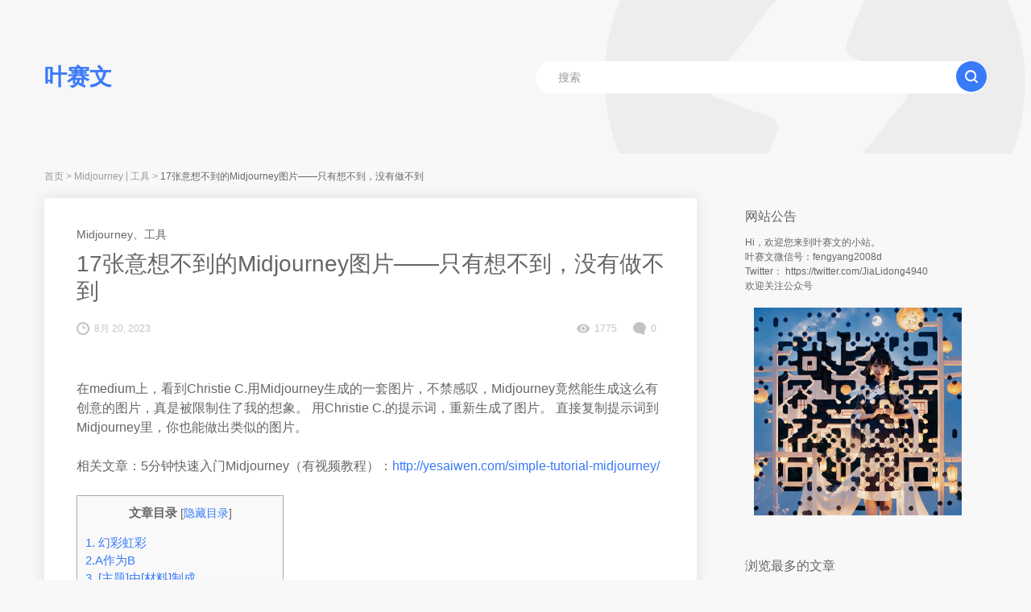

--- FILE ---
content_type: text/html; charset=UTF-8
request_url: http://yesaiwen.com/17-amazing-midjourney-image-and-prompts/
body_size: 12456
content:
<!DOCTYPE html>
<html lang="zh-CN">
<head>
	<meta charset="UTF-8">
	<meta name="viewport"  content="width=device-width, initial-scale=1">
		<link rel="pingback" href="http://yesaiwen.com/xmlrpc.php">
		<title>17张意想不到的Midjourney图片——只有想不到，没有做不到 &#8211; 叶赛文</title>
<meta name='robots' content='max-image-preview:large' />
<link rel="alternate" type="application/rss+xml" title="叶赛文 &raquo; Feed" href="http://yesaiwen.com/feed/" />
<link rel="alternate" type="application/rss+xml" title="叶赛文 &raquo; 评论Feed" href="http://yesaiwen.com/comments/feed/" />
<link rel="alternate" type="application/rss+xml" title="叶赛文 &raquo; 17张意想不到的Midjourney图片——只有想不到，没有做不到评论Feed" href="http://yesaiwen.com/17-amazing-midjourney-image-and-prompts/feed/" />
<link rel='stylesheet' id='wp-block-library-css' href='http://yesaiwen.com/wp-includes/css/dist/block-library/style.min.css?ver=6.4.2' type='text/css' media='all' />
<style id='classic-theme-styles-inline-css' type='text/css'>
/*! This file is auto-generated */
.wp-block-button__link{color:#fff;background-color:#32373c;border-radius:9999px;box-shadow:none;text-decoration:none;padding:calc(.667em + 2px) calc(1.333em + 2px);font-size:1.125em}.wp-block-file__button{background:#32373c;color:#fff;text-decoration:none}
</style>
<style id='global-styles-inline-css' type='text/css'>
body{--wp--preset--color--black: #000000;--wp--preset--color--cyan-bluish-gray: #abb8c3;--wp--preset--color--white: #ffffff;--wp--preset--color--pale-pink: #f78da7;--wp--preset--color--vivid-red: #cf2e2e;--wp--preset--color--luminous-vivid-orange: #ff6900;--wp--preset--color--luminous-vivid-amber: #fcb900;--wp--preset--color--light-green-cyan: #7bdcb5;--wp--preset--color--vivid-green-cyan: #00d084;--wp--preset--color--pale-cyan-blue: #8ed1fc;--wp--preset--color--vivid-cyan-blue: #0693e3;--wp--preset--color--vivid-purple: #9b51e0;--wp--preset--gradient--vivid-cyan-blue-to-vivid-purple: linear-gradient(135deg,rgba(6,147,227,1) 0%,rgb(155,81,224) 100%);--wp--preset--gradient--light-green-cyan-to-vivid-green-cyan: linear-gradient(135deg,rgb(122,220,180) 0%,rgb(0,208,130) 100%);--wp--preset--gradient--luminous-vivid-amber-to-luminous-vivid-orange: linear-gradient(135deg,rgba(252,185,0,1) 0%,rgba(255,105,0,1) 100%);--wp--preset--gradient--luminous-vivid-orange-to-vivid-red: linear-gradient(135deg,rgba(255,105,0,1) 0%,rgb(207,46,46) 100%);--wp--preset--gradient--very-light-gray-to-cyan-bluish-gray: linear-gradient(135deg,rgb(238,238,238) 0%,rgb(169,184,195) 100%);--wp--preset--gradient--cool-to-warm-spectrum: linear-gradient(135deg,rgb(74,234,220) 0%,rgb(151,120,209) 20%,rgb(207,42,186) 40%,rgb(238,44,130) 60%,rgb(251,105,98) 80%,rgb(254,248,76) 100%);--wp--preset--gradient--blush-light-purple: linear-gradient(135deg,rgb(255,206,236) 0%,rgb(152,150,240) 100%);--wp--preset--gradient--blush-bordeaux: linear-gradient(135deg,rgb(254,205,165) 0%,rgb(254,45,45) 50%,rgb(107,0,62) 100%);--wp--preset--gradient--luminous-dusk: linear-gradient(135deg,rgb(255,203,112) 0%,rgb(199,81,192) 50%,rgb(65,88,208) 100%);--wp--preset--gradient--pale-ocean: linear-gradient(135deg,rgb(255,245,203) 0%,rgb(182,227,212) 50%,rgb(51,167,181) 100%);--wp--preset--gradient--electric-grass: linear-gradient(135deg,rgb(202,248,128) 0%,rgb(113,206,126) 100%);--wp--preset--gradient--midnight: linear-gradient(135deg,rgb(2,3,129) 0%,rgb(40,116,252) 100%);--wp--preset--font-size--small: 13px;--wp--preset--font-size--medium: 20px;--wp--preset--font-size--large: 36px;--wp--preset--font-size--x-large: 42px;--wp--preset--spacing--20: 0.44rem;--wp--preset--spacing--30: 0.67rem;--wp--preset--spacing--40: 1rem;--wp--preset--spacing--50: 1.5rem;--wp--preset--spacing--60: 2.25rem;--wp--preset--spacing--70: 3.38rem;--wp--preset--spacing--80: 5.06rem;--wp--preset--shadow--natural: 6px 6px 9px rgba(0, 0, 0, 0.2);--wp--preset--shadow--deep: 12px 12px 50px rgba(0, 0, 0, 0.4);--wp--preset--shadow--sharp: 6px 6px 0px rgba(0, 0, 0, 0.2);--wp--preset--shadow--outlined: 6px 6px 0px -3px rgba(255, 255, 255, 1), 6px 6px rgba(0, 0, 0, 1);--wp--preset--shadow--crisp: 6px 6px 0px rgba(0, 0, 0, 1);}:where(.is-layout-flex){gap: 0.5em;}:where(.is-layout-grid){gap: 0.5em;}body .is-layout-flow > .alignleft{float: left;margin-inline-start: 0;margin-inline-end: 2em;}body .is-layout-flow > .alignright{float: right;margin-inline-start: 2em;margin-inline-end: 0;}body .is-layout-flow > .aligncenter{margin-left: auto !important;margin-right: auto !important;}body .is-layout-constrained > .alignleft{float: left;margin-inline-start: 0;margin-inline-end: 2em;}body .is-layout-constrained > .alignright{float: right;margin-inline-start: 2em;margin-inline-end: 0;}body .is-layout-constrained > .aligncenter{margin-left: auto !important;margin-right: auto !important;}body .is-layout-constrained > :where(:not(.alignleft):not(.alignright):not(.alignfull)){max-width: var(--wp--style--global--content-size);margin-left: auto !important;margin-right: auto !important;}body .is-layout-constrained > .alignwide{max-width: var(--wp--style--global--wide-size);}body .is-layout-flex{display: flex;}body .is-layout-flex{flex-wrap: wrap;align-items: center;}body .is-layout-flex > *{margin: 0;}body .is-layout-grid{display: grid;}body .is-layout-grid > *{margin: 0;}:where(.wp-block-columns.is-layout-flex){gap: 2em;}:where(.wp-block-columns.is-layout-grid){gap: 2em;}:where(.wp-block-post-template.is-layout-flex){gap: 1.25em;}:where(.wp-block-post-template.is-layout-grid){gap: 1.25em;}.has-black-color{color: var(--wp--preset--color--black) !important;}.has-cyan-bluish-gray-color{color: var(--wp--preset--color--cyan-bluish-gray) !important;}.has-white-color{color: var(--wp--preset--color--white) !important;}.has-pale-pink-color{color: var(--wp--preset--color--pale-pink) !important;}.has-vivid-red-color{color: var(--wp--preset--color--vivid-red) !important;}.has-luminous-vivid-orange-color{color: var(--wp--preset--color--luminous-vivid-orange) !important;}.has-luminous-vivid-amber-color{color: var(--wp--preset--color--luminous-vivid-amber) !important;}.has-light-green-cyan-color{color: var(--wp--preset--color--light-green-cyan) !important;}.has-vivid-green-cyan-color{color: var(--wp--preset--color--vivid-green-cyan) !important;}.has-pale-cyan-blue-color{color: var(--wp--preset--color--pale-cyan-blue) !important;}.has-vivid-cyan-blue-color{color: var(--wp--preset--color--vivid-cyan-blue) !important;}.has-vivid-purple-color{color: var(--wp--preset--color--vivid-purple) !important;}.has-black-background-color{background-color: var(--wp--preset--color--black) !important;}.has-cyan-bluish-gray-background-color{background-color: var(--wp--preset--color--cyan-bluish-gray) !important;}.has-white-background-color{background-color: var(--wp--preset--color--white) !important;}.has-pale-pink-background-color{background-color: var(--wp--preset--color--pale-pink) !important;}.has-vivid-red-background-color{background-color: var(--wp--preset--color--vivid-red) !important;}.has-luminous-vivid-orange-background-color{background-color: var(--wp--preset--color--luminous-vivid-orange) !important;}.has-luminous-vivid-amber-background-color{background-color: var(--wp--preset--color--luminous-vivid-amber) !important;}.has-light-green-cyan-background-color{background-color: var(--wp--preset--color--light-green-cyan) !important;}.has-vivid-green-cyan-background-color{background-color: var(--wp--preset--color--vivid-green-cyan) !important;}.has-pale-cyan-blue-background-color{background-color: var(--wp--preset--color--pale-cyan-blue) !important;}.has-vivid-cyan-blue-background-color{background-color: var(--wp--preset--color--vivid-cyan-blue) !important;}.has-vivid-purple-background-color{background-color: var(--wp--preset--color--vivid-purple) !important;}.has-black-border-color{border-color: var(--wp--preset--color--black) !important;}.has-cyan-bluish-gray-border-color{border-color: var(--wp--preset--color--cyan-bluish-gray) !important;}.has-white-border-color{border-color: var(--wp--preset--color--white) !important;}.has-pale-pink-border-color{border-color: var(--wp--preset--color--pale-pink) !important;}.has-vivid-red-border-color{border-color: var(--wp--preset--color--vivid-red) !important;}.has-luminous-vivid-orange-border-color{border-color: var(--wp--preset--color--luminous-vivid-orange) !important;}.has-luminous-vivid-amber-border-color{border-color: var(--wp--preset--color--luminous-vivid-amber) !important;}.has-light-green-cyan-border-color{border-color: var(--wp--preset--color--light-green-cyan) !important;}.has-vivid-green-cyan-border-color{border-color: var(--wp--preset--color--vivid-green-cyan) !important;}.has-pale-cyan-blue-border-color{border-color: var(--wp--preset--color--pale-cyan-blue) !important;}.has-vivid-cyan-blue-border-color{border-color: var(--wp--preset--color--vivid-cyan-blue) !important;}.has-vivid-purple-border-color{border-color: var(--wp--preset--color--vivid-purple) !important;}.has-vivid-cyan-blue-to-vivid-purple-gradient-background{background: var(--wp--preset--gradient--vivid-cyan-blue-to-vivid-purple) !important;}.has-light-green-cyan-to-vivid-green-cyan-gradient-background{background: var(--wp--preset--gradient--light-green-cyan-to-vivid-green-cyan) !important;}.has-luminous-vivid-amber-to-luminous-vivid-orange-gradient-background{background: var(--wp--preset--gradient--luminous-vivid-amber-to-luminous-vivid-orange) !important;}.has-luminous-vivid-orange-to-vivid-red-gradient-background{background: var(--wp--preset--gradient--luminous-vivid-orange-to-vivid-red) !important;}.has-very-light-gray-to-cyan-bluish-gray-gradient-background{background: var(--wp--preset--gradient--very-light-gray-to-cyan-bluish-gray) !important;}.has-cool-to-warm-spectrum-gradient-background{background: var(--wp--preset--gradient--cool-to-warm-spectrum) !important;}.has-blush-light-purple-gradient-background{background: var(--wp--preset--gradient--blush-light-purple) !important;}.has-blush-bordeaux-gradient-background{background: var(--wp--preset--gradient--blush-bordeaux) !important;}.has-luminous-dusk-gradient-background{background: var(--wp--preset--gradient--luminous-dusk) !important;}.has-pale-ocean-gradient-background{background: var(--wp--preset--gradient--pale-ocean) !important;}.has-electric-grass-gradient-background{background: var(--wp--preset--gradient--electric-grass) !important;}.has-midnight-gradient-background{background: var(--wp--preset--gradient--midnight) !important;}.has-small-font-size{font-size: var(--wp--preset--font-size--small) !important;}.has-medium-font-size{font-size: var(--wp--preset--font-size--medium) !important;}.has-large-font-size{font-size: var(--wp--preset--font-size--large) !important;}.has-x-large-font-size{font-size: var(--wp--preset--font-size--x-large) !important;}
.wp-block-navigation a:where(:not(.wp-element-button)){color: inherit;}
:where(.wp-block-post-template.is-layout-flex){gap: 1.25em;}:where(.wp-block-post-template.is-layout-grid){gap: 1.25em;}
:where(.wp-block-columns.is-layout-flex){gap: 2em;}:where(.wp-block-columns.is-layout-grid){gap: 2em;}
.wp-block-pullquote{font-size: 1.5em;line-height: 1.6;}
</style>
<link rel='stylesheet' id='dashicons-css' href='http://yesaiwen.com/wp-includes/css/dashicons.min.css?ver=6.4.2' type='text/css' media='all' />
<link rel='stylesheet' id='post-views-counter-frontend-css' href='http://yesaiwen.com/wp-content/plugins/post-views-counter/css/frontend.min.css?ver=1.3.12' type='text/css' media='all' />
<link rel='stylesheet' id='toc-screen-css' href='http://yesaiwen.com/wp-content/plugins/table-of-contents-plus/screen.min.css?ver=2002' type='text/css' media='all' />
<link rel='stylesheet' id='wbolt-style-css' href='http://yesaiwen.com/wp-content/themes/pure-blog/css/style_wbolt.css?ver=1.0.1' type='text/css' media='all' />
<script type="text/javascript" src="http://yesaiwen.com/wp-includes/js/jquery/jquery.min.js?ver=3.7.1" id="jquery-core-js"></script>
<script type="text/javascript" src="http://yesaiwen.com/wp-includes/js/jquery/jquery-migrate.min.js?ver=3.4.1" id="jquery-migrate-js"></script>

<!-- Google Analytics snippet added by Site Kit -->
<script type="text/javascript" src="https://www.googletagmanager.com/gtag/js?id=UA-174966008-1" id="google_gtagjs-js" async></script>
<script type="text/javascript" id="google_gtagjs-js-after">
/* <![CDATA[ */
window.dataLayer = window.dataLayer || [];function gtag(){dataLayer.push(arguments);}
gtag('set', 'linker', {"domains":["yesaiwen.com"]} );
gtag("js", new Date());
gtag("set", "developer_id.dZTNiMT", true);
gtag("config", "UA-174966008-1", {"anonymize_ip":true});
gtag("config", "G-20HCHTM4KQ");
/* ]]> */
</script>

<!-- End Google Analytics snippet added by Site Kit -->
<link rel="EditURI" type="application/rsd+xml" title="RSD" href="http://yesaiwen.com/xmlrpc.php?rsd" />
<meta name="generator" content="WordPress 6.4.2" />
<link rel="canonical" href="http://yesaiwen.com/17-amazing-midjourney-image-and-prompts/" />
<link rel='shortlink' href='http://yesaiwen.com/?p=1798' />
<meta name="generator" content="Site Kit by Google 1.73.0" />
<!--BEGIN: TRACKING CODE MANAGER BY INTELLYWP.COM IN HEAD//-->
<script>
var _hmt = _hmt || [];
(function() {
  var hm = document.createElement("script");
  hm.src = "https://hm.baidu.com/hm.js?b4ee9099bceb58073c058661169590cf";
  var s = document.getElementsByTagName("script")[0]; 
  s.parentNode.insertBefore(hm, s);
})();
</script>
<!--END: https://wordpress.org/plugins/tracking-code-manager IN HEAD//--><meta name="bmi-version" content="1.2.7" />
<!-- Google AdSense snippet added by Site Kit -->
<meta name="google-adsense-platform-account" content="ca-host-pub-2644536267352236">
<meta name="google-adsense-platform-domain" content="sitekit.withgoogle.com">
<!-- End Google AdSense snippet added by Site Kit -->

<!-- Google AdSense snippet added by Site Kit -->
<script type="text/javascript" async="async" src="https://pagead2.googlesyndication.com/pagead/js/adsbygoogle.js?client=ca-pub-5403917988263691" crossorigin="anonymous"></script>

<!-- End Google AdSense snippet added by Site Kit -->
<link rel="icon" href="http://yesaiwen.com/wp-content/uploads/2020/01/cropped-笑佛-png原图-32x32.png" sizes="32x32" />
<link rel="icon" href="http://yesaiwen.com/wp-content/uploads/2020/01/cropped-笑佛-png原图-192x192.png" sizes="192x192" />
<link rel="apple-touch-icon" href="http://yesaiwen.com/wp-content/uploads/2020/01/cropped-笑佛-png原图-180x180.png" />
<meta name="msapplication-TileImage" content="http://yesaiwen.com/wp-content/uploads/2020/01/cropped-笑佛-png原图-270x270.png" />
		<style type="text/css" id="wp-custom-css">
			.important-item {
  /* 你可以在这里添加任何你需要的样式 */
}

.stars {
  color: red; /* 设置星星为红色 */
  font-size: 1.2em; /* 设置星星的大小，你可以根据需要调整 */
}
		</style>
		        <link rel="shortcut icon" href="http://yesaiwen.com/wp-content/uploads/2023/02/favicon-32x32-1.png" />
    
    <script>
		var wb_base = {"home_url":"http:\/\/yesaiwen.com","theme_url":"http:\/\/yesaiwen.com\/wp-content\/themes\/pure-blog","ajax_url":"http:\/\/yesaiwen.com\/wp-admin\/admin-ajax.php","theme_name":"pure-blog","assets_ver":"202007","_wp_uid":0,"_pid":1798}; 
    </script>
	</head>
	
<script>
window.codySettings = { widget_id: 'c6c00ac0-e36a-47ed-a2b4-a7f4be5a98cb', color: '#2A48DF' };

!function(){var t=window,e=document,a=function(){a.init(arguments)},n=window.codySettings.base_url||"https://getcody.ai";t.Cody=a;var i=function(){var t=e.createElement("script");t.type="text/javascript",t.async=!0,t.src="https://trinketsofcody.com/cody-widget.js";var a=e.getElementsByTagName("script")[0];a.parentNode.insertBefore(t,a)};"complete"===document.readyState?i():t.attachEvent?t.attachEvent("onload",i):t.addEventListener("load",i,!1)}();
</script>

<body class="post-template-default single single-post postid-1798 single-format-standard">

<header class="header" style="background-image: url(http://yesaiwen.com/wp-content/themes/pure-blog/images/mask_header.png);">
    <div class="inner pw">
        <div class="logo">        <a href="http://yesaiwen.com/" rel="home">
		    <strong>叶赛文</strong>        </a>
        </div>        <form class="search-form" id="searchform" action="http://yesaiwen.com/" method="get">
    <button type="button" class="btn-search" id="searchsubmit"><svg class="wb-icon wbsico-search "><use xlink:href="#wbsico-search"></use></svg></button>
    <input type="text" class="form-control" name="s" id="s" placeholder="搜索" />
</form>    </div>
</header>

<div class="bread-crumbs"><div class="inner pw"><a href="http://yesaiwen.com" rel="home">首页</a> <i>&gt;</i> <a href=http://yesaiwen.com/category/midjourney/>Midjourney</a> | <a href=http://yesaiwen.com/category/%e5%b7%a5%e5%85%b7/>工具</a> <i>&gt;</i> <strong>17张意想不到的Midjourney图片——只有想不到，没有做不到</strong></div></div>
<div class="container pw">
<div class="main main-detail">
	<div class="detail-container">
		<article>
    <header class="article-header">
        <ul class="post-categories">
	<li><a href="http://yesaiwen.com/category/midjourney/" rel="category tag">Midjourney</a></li>
	<li><a href="http://yesaiwen.com/category/%e5%b7%a5%e5%85%b7/" rel="category tag">工具</a></li></ul>        <h2 class="title-detail">17张意想不到的Midjourney图片——只有想不到，没有做不到</h2>
        <div class="post-metas">
            <span class="meta-item meta-date">
                <svg class="wb-icon wbsico-time "><use xlink:href="#wbsico-time"></use></svg>                <em>8月 20, 2023</em>
            </span>
            <div class="meta-right">
                <span class="meta-item meta-view">
                    <svg class="wb-icon wbsico-views "><use xlink:href="#wbsico-views"></use></svg>                    <em>1775</em>
                </span>
                <a class="meta-item meta-comment" href="http://yesaiwen.com/17-amazing-midjourney-image-and-prompts/#respond">
                    <svg class="wb-icon wbsico-comment "><use xlink:href="#wbsico-comment"></use></svg>                    <em>0</em>
                </a>
            </div>

        </div>
    </header>

    <div class="article-detail">
        
<p></p>



<p>在medium上，看到Christie C.用Midjourney生成的一套图片，不禁感叹，Midjourney竟然能生成这么有创意的图片，真是被限制住了我的想象。 用Christie C.的提示词，重新生成了图片。 直接复制提示词到Midjourney里，你也能做出类似的图片。</p>



<p>相关文章：5分钟快速入门Midjourney（有视频教程）：<a href="http://yesaiwen.com/simple-tutorial-midjourney/" target="_blank" rel="noreferrer noopener">http://yesaiwen.com/simple-tutorial-midjourney/</a></p>



<div id="toc_container" class="no_bullets"><p class="toc_title">文章目录</p><ul class="toc_list"><li><a href="#1">1. 幻彩虹彩</a></li><li><a href="#2AB">2.A作为B</a></li><li><a href="#3">3. [主题]由[材料]制成</a></li><li><a href="#4">4.纸艺</a></li><li><a href="#5_Layered_Paper">5. 分层纸（Layered Paper）</a></li><li><a href="#6Isometric_art">6.等距艺术(Isometric art)</a></li><li><a href="#7Matrix_Raining_Code">7.黑客帝国（Matrix Raining Code）</a></li><li><a href="#8_Futuristic">8. 未来派(Futuristic)</a></li><li><a href="#9">9. 图表绘制</a></li><li><a href="#10">10. 黑光</a></li><li><a href="#11">11.信息图表绘制</a></li><li><a href="#12">12. 角色概念设计表</a></li><li><a href="#13">13. 彩色玻璃窗</a></li><li><a href="#14">14.双重曝光</a></li><li><a href="#15">15. 诺林</a></li><li><a href="#16_Game_sheet">16. 游戏表（Game sheet）</a></li><li><a href="#17_816">17. 8位像素艺术、16位像素艺术</a></li><li><a href="#i">广告</a></li></ul></div>
<h2 class="wp-block-heading"><span id="1">1. 幻彩虹彩</span></h2>



<p>给你一个色彩缤纷、创意十足的形象</p>



<p>Prompt: Phantasmal Iridescent musical box &#8211;v 5.2</p>



<figure class="wp-block-image"><img decoding="async" src="https://mdnice007.oss-cn-beijing.aliyuncs.com/obsidian/202307201928189.png" alt=""/></figure>



<h2 class="wp-block-heading"><span id="2AB">2.A作为B</span></h2>



<p>提示：[主题]为[主题]</p>



<p>Prompt: Korean fashion beauty as a space commander</p>



<figure class="wp-block-image"><img decoding="async" src="https://mdnice007.oss-cn-beijing.aliyuncs.com/obsidian/202307211712141.png" alt=""/></figure>



<h2 class="wp-block-heading"><span id="3">3. [主题]由[材料]制成</span></h2>



<p>使用不同的材料创造独特而新颖的物体、角色、建筑等。</p>



<p>Prompt: Isometric Castle out of colorful flowers (由五彩缤纷的花朵构成的等角城堡)</p>



<figure class="wp-block-image"><img decoding="async" src="https://mdnice007.oss-cn-beijing.aliyuncs.com/obsidian/202307232112408.png" alt=""/></figure>



<h2 class="wp-block-heading"><span id="4">4.纸艺</span></h2>



<p>用纸艺创造独特的艺术效果。</p>



<p>提示词: 3-d model, coffee shop, blue and fancy paper art （3D模型、咖啡厅、蓝色和精美的纸艺）</p>



<figure class="wp-block-image"><img decoding="async" src="https://mdnice007.oss-cn-beijing.aliyuncs.com/obsidian/202307311559502.png" alt=""/></figure>



<h2 class="wp-block-heading"><span id="5_Layered_Paper">5. 分层纸（Layered Paper）</span></h2>



<p>通过在彼此之上添加不同的协调纸张，可以获得分层效果——这是您可以在几分钟内实现的惊人效果！</p>



<p>提示词: Layered paper of wave, aesthetic, epic detail, dreamy blue color, starry night（层次感的波浪纸，唯美，史诗细节，梦幻蓝色，星夜）</p>



<figure class="wp-block-image"><img decoding="async" src="https://mdnice007.oss-cn-beijing.aliyuncs.com/obsidian/202308011034384.png" alt=""/></figure>



<h2 class="wp-block-heading"><span id="6Isometric_art">6.等距艺术(Isometric art)</span></h2>



<p>等距艺术是一种以 3D 视角呈现 2D 人物的独特而美丽的方式。</p>



<p>V4 的等距艺术令人叹为观止！即使没有什么指导，也能做出精美的图画。</p>



<p>提示词: Isometric art of a cup of coffee,with creativity and ideas flowing, dreamy summer color palette,aestehtic, minimal design<br>(一杯咖啡的等距艺术，创意和想法流动，梦幻般的夏季调色板，美学，简约设计)</p>



<figure class="wp-block-image"><img decoding="async" src="https://mdnice007.oss-cn-beijing.aliyuncs.com/obsidian/202308021502636.png" alt=""/></figure>



<h2 class="wp-block-heading"><span id="7Matrix_Raining_Code">7.黑客帝国（M<strong>atrix Raining Code</strong>）</span></h2>



<p>《黑客帝国》数字雨是《黑客帝国》系列的标志性部分。作为矩阵模拟现实世界的代表，这种下落的代码在动态排版中变得非常流行。这是在屏幕上呈现矩阵活动的一种视觉上令人惊叹的方式！</p>



<p>提示词: Matrix raining code, digits, spiderman (矩阵雨码、数字、蜘蛛侠)</p>



<figure class="wp-block-image"><img decoding="async" src="https://mdnice007.oss-cn-beijing.aliyuncs.com/obsidian/202308031703204.png" alt=""/></figure>



<h2 class="wp-block-heading"><span id="8_Futuristic">8. 未来派(Futuristic)</span></h2>



<p>强调活力、速度、科技和年轻的艺术风格。</p>



<p>提示词:&nbsp;==Futuristic artificial intelligence 4k image==<br>（未来人工智能4k图像）</p>



<figure class="wp-block-image"><img decoding="async" src="https://mdnice007.oss-cn-beijing.aliyuncs.com/obsidian/202308041607938.png" alt=""/></figure>



<h2 class="wp-block-heading"><span id="9">9. 图表绘制</span></h2>



<p>图表提供了一种直观地表达想法的有效方式。它们通常显示二维对象，包括形状、线条和文本，以简化的方式描绘复杂的想法。</p>



<p>Prompt: Diagramatic drawing of the structure of <strong>eiffel</strong> Tower<br>提示：东京塔结构示意图</p>



<figure class="wp-block-image"><img decoding="async" src="https://mdnice007.oss-cn-beijing.aliyuncs.com/obsidian/202308061608691.png" alt=""/></figure>



<h2 class="wp-block-heading"><span id="10">10. 黑光</span></h2>



<p>黑光是一种在紫外线下看到的艺术效果。</p>



<p>Prompt: Blacklight volcano<br>提示：黑光火山</p>



<figure class="wp-block-image"><img decoding="async" src="https://mdnice007.oss-cn-beijing.aliyuncs.com/obsidian/202308061608818.png" alt=""/></figure>



<h2 class="wp-block-heading"><span id="11">11.信息图表绘制</span></h2>



<p>信息图表提供了一种视觉上吸引人的方式，以易于理解的方式呈现数据、信息和知识。</p>



<p>Prompt: Infographic drawing of iron man suit<br>提示：钢铁侠套装信息图绘制</p>



<figure class="wp-block-image"><img decoding="async" src="https://mdnice007.oss-cn-beijing.aliyuncs.com/obsidian/202308071704261.png" alt=""/></figure>



<h2 class="wp-block-heading"><span id="12">12. 角色概念设计表</span></h2>



<p>您可以创建角色概念周转表以从不同角度展示角色</p>



<p>Prompt: Wizened old female fortuneteller, head, close up character design, multiple concept designs, concept design sheet, white background, style of Yoshitaka Amano<br>提示：干瘪老女算命先生，头部，特写人物设计，多个概念设计，概念设计表，白色背景，天野喜孝风格</p>



<figure class="wp-block-image"><img decoding="async" src="https://mdnice007.oss-cn-beijing.aliyuncs.com/obsidian/202308091606566.png" alt=""/></figure>



<p>请注意，角色概念设计表在使用 niji 模式时效果更好，niji 模式是创建动漫 AI 艺术的特定模式。</p>



<p>niji是动画《Midjourney》中的一种特定模式。它具有三种风格：可爱型、表现力型和风景型（Cute, Expressive and Scenic）</p>



<h2 class="wp-block-heading"><span id="13">13. 彩色玻璃窗</span></h2>



<p>彩色玻璃是一种令人惊叹的艺术形式——它使用彩色玻璃制作美丽的窗户和其他让光线倾泻而入的装饰物品。</p>



<p>Prompt: Stained glass window of a wolf under the moon<br>提示：月下狼的彩色玻璃窗</p>



<figure class="wp-block-image"><img decoding="async" src="https://mdnice007.oss-cn-beijing.aliyuncs.com/obsidian/202308091607255.png" alt=""/></figure>



<h2 class="wp-block-heading"><span id="14">14.双重曝光</span></h2>



<p>双重曝光是一种奇妙的技术，可以将两张不同的照片混合成一张独特、引人注目的图像。</p>



<blockquote class="wp-block-quote">
<p>Prompt: Double exposure of a wolf and a mountain, natural scenery, watercolor art &#8211;v 5 提示：狼与山双重曝光、自然风光、水彩艺术</p>
</blockquote>



<figure class="wp-block-image"><img decoding="async" src="https://mdnice007.oss-cn-beijing.aliyuncs.com/obsidian/202308101748409.png" alt=""/></figure>



<h2 class="wp-block-heading"><span id="15">15. 诺林</span></h2>



<p>Knolling 是一种令人惊叹的艺术形式，需要将各种物品排列成整齐的 90 度排列。</p>



<blockquote class="wp-block-quote">
<p>Prompt: Knolling of solar system, photo realistic ( by Alizer027 )<br>提示：太阳系的诺尔，照片般逼真（作者：Alizer027）</p>
</blockquote>



<figure class="wp-block-image"><img decoding="async" src="https://mdnice007.oss-cn-beijing.aliyuncs.com/obsidian/202308131618065.png" alt=""/></figure>



<h2 class="wp-block-heading"><span id="16_Game_sheet">16. 游戏表（Game sheet）</span></h2>



<blockquote class="wp-block-quote">
<p>Prompt: Game sheet of maze, floating island,3d, isometric, dreamy color palette, inspired by Pixar<br>提示：迷宫、浮岛、3D、等距、梦幻调色板的游戏表，灵感来自皮克斯</p>
</blockquote>



<figure class="wp-block-image"><img decoding="async" src="https://mdnice007.oss-cn-beijing.aliyuncs.com/obsidian/202308171706638.png" alt=""/></figure>



<h2 class="wp-block-heading"><span id="17_816">17. 8位像素艺术、16位像素艺术</span></h2>



<p>代表了90年代的像素风格</p>



<p>提示词：Super Mario game In Nokia, 16-bit &#8211;v 5.2 &#8211;s 250 &#8211;style raw</p>



<figure class="wp-block-image"><img decoding="async" src="https://mdnice007.oss-cn-beijing.aliyuncs.com/obsidian/202308181203942.png" alt=""/></figure>



<h2 class="wp-block-heading"><span id="i">广告</span></h2>



<p>一个集美剧、音乐和AI工具为一体的服务商：</p>



<p>网址： <a href="https://universalbus.cn?s=8qBusBeQXN" target="_blank" rel="noreferrer noopener">https://universalbus.cn?s=8qBusBeQXN</a></p>



<p>输入优惠码：2018， 有九折优惠。</p>



<figure class="wp-block-image"><img decoding="async" src="https://mdnice007.oss-cn-beijing.aliyuncs.com/obsidian/202308142101503.png" alt=""/></figure>



<figure class="wp-block-image"><img decoding="async" src="https://mdnice007.oss-cn-beijing.aliyuncs.com/obsidian/202308142101894.png" alt=""/></figure>
    </div>
</article>

						<section class="panel-inner panel-tags">
				<div class="tag-items">
					<a href="http://yesaiwen.com/tag/ai%e7%bb%98%e7%94%bb/" rel="tag">AI绘画</a><a href="http://yesaiwen.com/tag/midjourney/" rel="tag">Midjourney</a><a href="http://yesaiwen.com/tag/%e4%ba%ba%e5%b7%a5%e6%99%ba%e8%83%bd/" rel="tag">人工智能</a><a href="http://yesaiwen.com/tag/%e5%b7%a5%e5%85%b7/" rel="tag">工具</a>				</div>
			</section>
			
			<section class="related-posts panel-inner"><h3 class="sc-title">相关文章</h3><ul class="list-ul"><li class="text-item">
									<a href="http://yesaiwen.com/pros-and-cons-of-chatgpt-writing/">ChatGPT写文章，到底靠不靠谱？</a>
								</li><li class="text-item">
									<a href="http://yesaiwen.com/sign-up-openai-chatgpt-in-china-new-method/">最新版 openAI ChatGPT 注册详细教程（2023年2月10日更新）</a>
								</li><li class="text-item">
									<a href="http://yesaiwen.com/ai-write-blog-find-low-competition-trends/">如何利用 AI 写博客——2.寻找低竞争主题</a>
								</li></ul></section>
			
		<section id="recent-posts-2" class="wbolt-plugin-area widget_recent_entries">
		<h2 class="widgettitle">近期文章</h2>

		<ul>
											<li>
					<a href="http://yesaiwen.com/tutorial-deploy-cosyvoice-online/">如何在仙宫云上部署声音克隆工具cosyvoice（零难度，保姆级教程）</a>
											<span class="post-date">20th 11月 2025</span>
									</li>
											<li>
					<a href="http://yesaiwen.com/solution-obsidian-picgo-upload-image-problem/">obsidian+picgo图片上传失败的解决方案：Cannot read properties of undefined</a>
											<span class="post-date">1st 10月 2025</span>
									</li>
											<li>
					<a href="http://yesaiwen.com/tutorial-google-nano-banana-193-cases/">谷歌「nano banana」爆火！193个案例+4个使用渠道，小白秒变修图大神</a>
											<span class="post-date">10th 9月 2025</span>
									</li>
											<li>
					<a href="http://yesaiwen.com/how-to-use-hhm123-on-android-phone/">1.8.如何在手机上使用哼哼猫—安卓手机</a>
											<span class="post-date">8th 9月 2025</span>
									</li>
											<li>
					<a href="http://yesaiwen.com/how-to-use-hhm123-on-iphone/">1.6.如何在手机上使用哼哼猫(苹果iPhone手机)</a>
											<span class="post-date">8th 9月 2025</span>
									</li>
					</ul>

		</section>
		
<section class="panel-inner sc-comments">
    <h3 class="sc-title">发表评论</h3>
	
    <div id="comments">
		<div id="respond" class="comment-respond">
		<h3 id="reply-title" class="comment-reply-title"> <small><a rel="nofollow" id="cancel-comment-reply-link" href="/17-amazing-midjourney-image-and-prompts/#respond" style="display:none;">取消回复</a></small></h3><form action="http://yesaiwen.com/wp-comments-post.php" method="post" id="commentform" class="comment-form" novalidate><textarea
                                class="textarea-comments"
                                id="comment" name="comment"
                                aria-required="true"
                                required="required"
                                placeholder="评论内容 *"></textarea><label class="form-item">
                <input class="form-control" id="author" name="author" value="" size="30" placeholder="名字 *" />
        </label> 
<label class="form-item">
                <input class="form-control" id="email" name="email" type="email" value="" size="30" placeholder="邮箱 *" />
        </label> 
<label class="form-item">
                <input class="form-control" id="url" name="url" type="email" value="" size="30" placeholder="网站" />
        </label> 
<p class="comment-form-cookies-consent"><input id="wp-comment-cookies-consent" name="wp-comment-cookies-consent" type="checkbox" value="yes" /> <label for="wp-comment-cookies-consent">在此浏览器中保存我的显示名称、邮箱地址和网站地址，以便下次评论时使用。</label></p>
<p class="form-item btn-bar"><button class="wb-btn btn-primary" id="submit" name="submit" type="submit" />发表评论</button> <input type='hidden' name='comment_post_ID' value='1798' id='comment_post_ID' />
<input type='hidden' name='comment_parent' id='comment_parent' value='0' />
</p></form>	</div><!-- #respond -->
	    </div>

	</section>	</div>
	
	<nav class="navigation post-navigation" aria-label="文章">
		<h2 class="screen-reader-text">文章导航</h2>
		<div class="nav-links"><div class="nav-previous"><a href="http://yesaiwen.com/ai-33-week-news-2023/" rel="prev"><span class="screen-reader-text">Previous Post</span><span aria-hidden="true" class="nav-subtitle">Previous</span> <span class="nav-title"><span class="nav-title-icon-wrapper"></span>2023年第33周AI重要事件及新工具汇总（8.13~8.19）</span></a></div><div class="nav-next"><a href="http://yesaiwen.com/free-chatgpt/" rel="next"><span class="screen-reader-text">Next Post</span><span aria-hidden="true" class="nav-subtitle">Next</span> <span class="nav-title">完全免费的ChatGPT（2024年12月20日 人工验证）<span class="nav-title-icon-wrapper"></span></span></a></div></div>
	</nav></div>


<div class="sidebar">

    <div class="sb-inner">
		
        <!--
        <div class="widget spmg-bottom widget_categories">
            <h2 class="widgettitle">分类</h2>
            <ul>
                            </ul>
        </div>
			-->
       
        <section id="text-3" class="spmg-bottom widget widget_text"><h2 class="widgettitle">网站公告</h2>
			<div class="textwidget"><p>Hi，欢迎您来到叶赛文的小站。</p>
<p>叶赛文微信号：fengyang2008d</p>
<p>Twitter： <a href="https://twitter.com/JiaLidong4940">https://twitter.com/JiaLidong4940 </a></p>
<p><a href="https://yesaiwen.com/ai-rank/">欢迎关注公众号</a></p>
<p><a href="https://yesaiwen.com/ai-rank/"><br />
<img loading="lazy" decoding="async" class="aligncenter size-full wp-image-1602" src="http://yesaiwen.com/wp-content/uploads/2024/02/%E5%8F%B6%E8%B5%9B%E6%96%87%E5%85%AC%E4%BC%97%E5%8F%B7%E8%89%BA%E6%9C%AF%E4%BA%8C%E7%BB%B4%E7%A0%81.png " alt="" width="258" height="258" /></a></p>
</div>
		</section><section id="post_views_counter_list_widget-3" class="spmg-bottom widget widget_post_views_counter_list_widget"><h2 class="widgettitle">浏览最多的文章</h2>
<ul>
			<li>
					<a class="post-title" href="http://yesaiwen.com/art-of-asking-chatgpt-for-high-quality-answ-engineering-techniques/">《如何向ChatGPT提问并获得高质量的答案》</a> <span class="count">(25,834)</span>
			</li>
			<li>
					<a class="post-title" href="http://yesaiwen.com/video-download-problem/">视频下载常见问题</a> <span class="count">(11,402)</span>
			</li>
			<li>
					<a class="post-title" href="http://yesaiwen.com/global-rank-ai-tools-december-2024/">全球最强AI工具排行榜（2024年12月）</a> <span class="count">(9,258)</span>
			</li>
			<li>
					<a class="post-title" href="http://yesaiwen.com/tutorial-depay-for-beginners/">跨境、玩AI必备：普通人能申请的美国信用卡（Dupay虚拟卡）新手教程（保姆级，2025年更新， 可以升级ChatGPT Plus）</a> <span class="count">(8,320)</span>
			</li>
			<li>
					<a class="post-title" href="http://yesaiwen.com/how-to-copy-feishu/">如何复制飞书文档</a> <span class="count">(6,518)</span>
			</li>
			<li>
					<a class="post-title" href="http://yesaiwen.com/android-install-chatgpt/">安卓手机如安装ChatGPT（小米K50为例）</a> <span class="count">(6,401)</span>
			</li>
			<li>
					<a class="post-title" href="http://yesaiwen.com/wechat-export/">如何导出微信聊天记录（视频、语音、文本、照片）</a> <span class="count">(5,939)</span>
			</li>
			<li>
					<a class="post-title" href="http://yesaiwen.com/download-xiaoetong-video/">如何下载小鹅通视频</a> <span class="count">(5,519)</span>
			</li>
			<li>
					<a class="post-title" href="http://yesaiwen.com/midjourney-tutorial/">Midjourney、ChatGPT拼车账号使用指南：银河录像局</a> <span class="count">(5,357)</span>
			</li>
			<li>
					<a class="post-title" href="http://yesaiwen.com/deepseek-tutorial/">清华的2个deepseek教程：《deepseek从入门到精通》，和《deepseek应用》</a> <span class="count">(5,348)</span>
			</li></ul></section>        
        <section id="wb_stat_summary_widget-2" class="spmg-bottom widget widget_wb_stat_summary_widget">
<h2 class="widgettitle">数据统计</h2>

<ul class="widget-data-items">
<li><b>文章总数: </b><span>721</span></li>
<li><b>评论总数: </b><span>11</span></li>
<li><b>访问总数: </b><span>2005074</span></li>
<li><b>最后更新: </b><span>2025.11.20</span></li>
</ul>
</section>    </div>
	
</div></div>

<footer class="footer">
    <div class="pw pw-v">


                <div class="copyright">
            
                            <span class="ib">Copyright &copy; 2026 <a href="http://yesaiwen.com/" rel="home">叶赛文</a></span>
                <span class="ib sppd-h">All Rights Reserved</span>
                        <span class="ib pwb" data-theme-code="pure-blog">Design by <a href="https://www.wbolt.com?ref=pure-blog" target="_blank">闪电博</a></span>
        </div>
                    <div class="social-icons">
                                                                                        <a class="social-item with-popover">
                                <svg class="wb-icon wbsi-weixin "><use xlink:href="#wbsi-weixin"></use></svg>                                <div class="popover-img">
                                    <img src="http://yesaiwen.com/wp-content/uploads/2023/07/公众号二维码-叶赛文.jpg">
                                </div>
                            </a>
                                                                                                                                    <a class="social-item" href="yesaiwen666@qq.com" target="_blank">
                                <svg class="wb-icon wbsi-email "><use xlink:href="#wbsi-email"></use></svg>                            </a>
                                                                                                                                                                                                                                                <a class="social-item" href="https://twitter.com/yesaiwen666" target="_blank">
                                <svg class="wb-icon wbsi-twitter "><use xlink:href="#wbsi-twitter"></use></svg>                            </a>
                                                                                                                                                                        <a class="social-item" href="https://www.youtube.com/@yesaiwen" target="_blank">
                                <svg class="wb-icon wbsi-youtube "><use xlink:href="#wbsi-youtube"></use></svg>                            </a>
                                                                                                                                                </div>
            </div>

</footer>


<script type="text/javascript" src="http://yesaiwen.com/wp-includes/js/comment-reply.min.js?ver=6.4.2" id="comment-reply-js" async="async" data-wp-strategy="async"></script>
<script type="text/javascript" id="post-views-counter-frontend-js-extra">
/* <![CDATA[ */
var pvcArgsFrontend = {"mode":"rest_api","postID":"1798","requestURL":"http:\/\/yesaiwen.com\/wp-json\/post-views-counter\/view-post\/1798","nonce":"d3eef36113"};
/* ]]> */
</script>
<script type="text/javascript" src="http://yesaiwen.com/wp-content/plugins/post-views-counter/js/frontend.min.js?ver=1.3.12" id="post-views-counter-frontend-js"></script>
<script type="text/javascript" id="toc-front-js-extra">
/* <![CDATA[ */
var tocplus = {"smooth_scroll":"1","visibility_show":"\u663e\u793a\u76ee\u5f55","visibility_hide":"\u9690\u85cf\u76ee\u5f55","width":"Auto"};
/* ]]> */
</script>
<script type="text/javascript" src="http://yesaiwen.com/wp-content/plugins/table-of-contents-plus/front.min.js?ver=2002" id="toc-front-js"></script>
<script type="text/javascript" src="http://yesaiwen.com/wp-content/themes/pure-blog/js/base.js?ver=1.0.1" id="wbolt-base-js"></script>

<a class="bktop" id="J_backTop" href="javascript:;" rel="nofollow" title="返回页顶"><svg xmlns="http://www.w3.org/2000/svg" width="23" height="12">
        <path fill-rule="evenodd" d="M21.58 12L11.5 2.33 1.42 12 0 10.63 10.79.28c.4-.37 1.03-.37 1.42 0L23 10.63 21.58 12z" /></svg></a>




</body>

</html>
<!-- Page supported by LiteSpeed Cache 4.4.3 on 2026-02-01 10:48:19 -->

--- FILE ---
content_type: text/html
request_url: http://yesaiwen.com/wp-content/themes/pure-blog/images/wb_svg.html
body_size: 4248
content:
<svg xmlns="http://www.w3.org/2000/svg" aria-hidden="true" overflow="hidden" style="position:absolute;width:0;height:0"><defs><symbol id="wbsico-like" viewBox="0 0 16 16"><path fill-rule="evenodd" d="M13.3 6H9V2c0-1.5-.8-2-2-2-.3 0-.6.2-.6.5L4 8v8h8.6c1.3 0 2.4-1 2.6-2.3l.8-4.6c.1-.8-.1-1.6-.6-2.1-.5-.7-1.3-1-2.1-1M0 8h2v8H0z"/></symbol><symbol id="wbsico-author" viewBox="0 0 16 18"><path d="M7.88 0a4.5 4.5 0 00-4.5 4.5v1.13a4.5 4.5 0 009 0V4.5A4.5 4.5 0 007.88 0zm4.54 10.6a6.69 6.69 0 01-9.1 0h.01C1.35 11.26 0 12.72 0 14.63V18h15.75v-3.38c0-1.9-1.35-3.37-3.33-4.01z"/></symbol><symbol id="wbsico-comment" viewBox="0 0 18 18"><path d="M9 0C4.05 0 0 3.49 0 7.88s4.05 7.87 9 7.87c.45 0 .9 0 1.24-.11L15.75 18v-4.95A7.32 7.32 0 0018 7.88C18 3.48 13.95 0 9 0z"/></symbol><symbol id="wbsico-confirm" viewBox="0 0 18 18"><path d="M7.88 12.82L4.04 9l1.57-1.57 2.25 2.25 4.5-4.5 1.58 1.57-6.08 6.08zM9 0C4.05 0 0 4.05 0 9s4.05 9 9 9 9-4.05 9-9-4.05-9-9-9z"/></symbol><symbol id="wbsico-donate" viewBox="0 0 9 18"><path d="M5.63 8.1V4.61c.67.23 1.12.9 1.12 1.58S7.2 7.3 7.88 7.3 9 6.86 9 6.2a3.8 3.8 0 00-3.38-3.83V1.12C5.63.45 5.17 0 4.5 0S3.37.45 3.37 1.12v1.24A3.8 3.8 0 000 6.2c0 2.35 1.8 3.25 3.38 3.7v3.49c-.68-.23-1.13-.9-1.13-1.58S1.8 10.7 1.12 10.7 0 11.14 0 11.8a3.8 3.8 0 003.38 3.83v1.24c0 .67.45 1.12 1.12 1.12s1.13-.45 1.13-1.12v-1.24A3.88 3.88 0 009 11.8c0-2.36-1.8-3.26-3.38-3.7zM2.25 6.19c0-.79.45-1.35 1.13-1.58v2.93c-.8-.34-1.13-.68-1.13-1.35zm3.38 7.2v-2.93c.78.34 1.12.68 1.12 1.35 0 .79-.45 1.35-1.13 1.58z"/></symbol><symbol id="wbsico-download" viewBox="0 0 25 18"><path d="M12.7 14.82L7.42 9.53h4.24V5.3h2.11v4.23H18l-5.3 5.3zm8.34-7.32a9 9 0 00-17.78.3v.03a5.3 5.3 0 002 10.17h14.86a5.3 5.3 0 00.95-10.5h-.03z"/></symbol><symbol id="wbsico-list-a" viewBox="0 0 18 18"><path d="M6.75 0H1.12C.45 0 0 .45 0 1.13v5.62c0 .68.45 1.13 1.13 1.13h5.62c.68 0 1.13-.45 1.13-1.13V1.12C7.88.45 7.42 0 6.75 0zm10.13 0h-5.63c-.68 0-1.13.45-1.13 1.13v5.62c0 .68.46 1.13 1.13 1.13h5.63c.67 0 1.12-.45 1.12-1.13V1.12C18 .45 17.55 0 16.87 0zM6.75 10.13H1.12c-.67 0-1.12.44-1.12 1.12v5.63C0 17.55.45 18 1.13 18h5.62c.68 0 1.13-.45 1.13-1.13v-5.62c0-.68-.45-1.13-1.13-1.13zm10.13 0h-5.63c-.68 0-1.13.44-1.13 1.12v5.63c0 .67.46 1.12 1.13 1.12h5.63c.67 0 1.12-.45 1.12-1.13v-5.62c0-.68-.45-1.13-1.13-1.13z"/></symbol><symbol id="wbsico-list-b" viewBox="0 0 18 18"><path d="M6.75 0H1.12C.45 0 0 .45 0 1.13v5.62c0 .68.45 1.13 1.13 1.13h5.62c.68 0 1.13-.45 1.13-1.13V1.12C7.88.45 7.42 0 6.75 0zm0 10.13H1.12c-.67 0-1.12.44-1.12 1.12v5.63C0 17.55.45 18 1.13 18h5.62c.68 0 1.13-.45 1.13-1.13v-5.62c0-.68-.45-1.13-1.13-1.13zm3.38-9H18v2.25h-7.88zm0 3.37H18v2.25h-7.88zm0 6.75H18v2.25h-7.88zm0 3.38H18v2.24h-7.88z"/></symbol><symbol id="wbsico-search" viewBox="0 0 18 18"><path d="M7.99 13.53c-3.15 0-5.74-2.46-5.74-5.6a5.74 5.74 0 0111.47 0A5.65 5.65 0 018 13.54zm6.3-.9A7.9 7.9 0 007.99 0 8 8 0 000 7.94a8 8 0 0012.71 6.37l3.38 3.36c.22.22.56.33.78.33s.57-.11.8-.33c.44-.45.44-1.12 0-1.57l-3.38-3.47z"/></symbol><symbol id="wbsico-share" viewBox="0 0 16 18"><path d="M12.38 6.75a3.38 3.38 0 10-3.3-2.62V4.1L5.46 6.37a3.31 3.31 0 00-2.08-.75 3.37 3.37 0 100 6.75c.79 0 1.5-.28 2.08-.74l3.62 2.26a3.37 3.37 0 103.3-2.64c-.8 0-1.51.28-2.08.74L6.67 9.73a3.29 3.29 0 000-1.48v.02L10.3 6c.56.45 1.29.74 2.08.74z"/></symbol><symbol id="wbsico-time" viewBox="0 0 18 18"><path d="M9 15.75c-3.71 0-6.75-3.04-6.75-6.75S5.29 2.25 9 2.25 15.75 5.29 15.75 9 12.71 15.75 9 15.75zM9 0C4.05 0 0 4.05 0 9s4.05 9 9 9 9-4.05 9-9-4.05-9-9-9z"/><path d="M10.24 4.5h-1.8V9h4.5V7.2h-2.7z"/></symbol><symbol id="wbsico-views" viewBox="0 0 26 18"><path d="M13.1 0C7.15.02 2.08 3.7.02 8.9L0 9a14.1 14.1 0 0013.09 9c5.93-.02 11-3.7 13.06-8.9l.03-.1A14.1 14.1 0 0013.1 0zm0 15a6 6 0 01-5.97-6v-.03c0-3.3 2.67-5.97 5.96-5.98a6 6 0 015.96 6v.04c0 3.3-2.67 5.97-5.96 5.98zm0-9.6a3.6 3.6 0 100 7.2 3.6 3.6 0 000-7.2h-.01z"/></symbol><symbol id="wbsico-close" viewBox="0 0 18 18"><path d="M17.61.39a1.24 1.24 0 00-1.8 0L9 7.2 2.19.39C1.67-.13.9-.13.39.39s-.52 1.28 0 1.8L7.2 9 .39 15.81a1.24 1.24 0 000 1.8c.25.26.51.39.9.39s.64-.13.9-.39L9 10.8l6.81 6.81c.26.26.65.39.9.39s.65-.13.9-.39c.52-.51.52-1.28 0-1.8L10.8 9l6.81-6.81c.52-.52.52-1.29 0-1.8z"/></symbol><symbol id="wbsi-email" viewBox="0 0 18 18"><path d="M9 0C4.029 0 0 4.029 0 9s4.029 9 9 9 9-4.029 9-9-4.029-9-9-9zm5.04 5.473l-5.023 5.243-5.079-5.243h10.097zM3.6 6.232l2.813 2.863L3.6 11.902v-5.67zm.354 6.441l2.981-3.111 2.07 2.104 2.031-2.104 3.026 3.111H3.954zm10.446-.771l-2.886-2.813L14.4 6.187v5.709z"/></symbol><symbol id="wbsi-facebook" viewBox="0 0 18 18"><path d="M11.362 6.019h-.844c-.675 0-.787.337-.787.787v1.013h1.575l-.225 1.575h-1.35V13.5H8.1V9.394H6.694V7.819H8.1V6.638C8.044 5.232 8.888 4.5 10.125 4.5c.563 0 1.069.056 1.237.056v1.463zM9 0C4.05 0 0 4.05 0 9s4.05 9 9 9 9-4.05 9-9-4.05-9-9-9z"/></symbol><symbol id="wbsi-instagram" viewBox="0 0 18 18"><path d="M9 7.875a1.125 1.125 0 010 2.25 1.125 1.125 0 010-2.25z"/><path d="M11.329 7.228a.54.54 0 010-1.08.54.54 0 010 1.08zM9 11.25a2.25 2.25 0 110-4.5 2.25 2.25 0 110 4.5zm2.25-5.625h-4.5c-.529 0-1.125.596-1.125 1.125v4.5c0 .534.591 1.125 1.125 1.125h4.5c.523 0 1.125-.602 1.125-1.125v-4.5c0-.529-.602-1.125-1.125-1.125z"/><path d="M13.5 11.25c0 1.159-1.091 2.25-2.25 2.25h-4.5c-1.159 0-2.25-1.091-2.25-2.25v-4.5c0-1.159 1.091-2.25 2.25-2.25h4.5c1.159 0 2.25 1.091 2.25 2.25v4.5zM9 0C4.029 0 0 4.029 0 9s4.029 9 9 9 9-4.029 9-9-4.029-9-9-9z"/></symbol><symbol id="wbsi-linkedin" viewBox="0 0 18 18"><path d="M13.5 13.5h-1.856v-2.925c0-.675 0-1.575-.956-1.575s-1.125.731-1.125 1.519V13.5H7.707V7.481h1.8v.844c.225-.45.844-.956 1.744-.956 1.912 0 2.25 1.238 2.25 2.869v3.263zM5.569 6.694c-.563 0-1.069-.506-1.069-1.125 0-.563.506-1.069 1.069-1.069.619 0 1.069.506 1.069 1.069 0 .619-.45 1.125-1.069 1.125zm-.9 6.806V7.481h1.856V13.5H4.669zM9 0C4.05 0 0 4.05 0 9s4.05 9 9 9 9-4.05 9-9-4.05-9-9-9z"/></symbol><symbol id="wbsi-pinterest" viewBox="0 0 18 18"><path d="M9.675 11.025c-.563 0-1.069-.281-1.237-.619L8.1 11.812a5.485 5.485 0 01-.963 1.696l.007-.009c-.056.056-.112.056-.112-.056s-.169-1.125 0-1.969c.112-.394.675-2.813.675-2.813s-.169-.338-.169-.844c0-.788.45-1.35 1.013-1.35.45 0 .675.337.675.788s-.281 1.181-.45 1.856c-.112.563.281 1.013.844 1.013.956 0 1.631-1.237 1.631-2.756 0-1.125-.787-1.969-2.138-1.969-1.575 0-2.531 1.181-2.531 2.475 0 .45.112.787.337 1.013.112.112.112.169.056.281 0 .112-.056.338-.112.394-.056.112-.112.169-.281.112-.731-.281-1.069-1.069-1.069-1.969 0-1.463 1.238-3.206 3.713-3.206 1.969 0 3.262 1.406 3.262 2.981 0 2.025-1.125 3.544-2.813 3.544zM9 0C4.05 0 0 4.05 0 9s4.05 9 9 9 9-4.05 9-9-4.05-9-9-9z"/></symbol><symbol id="wbsi-qq" viewBox="0 0 18 18"><path d="M9 0C4.029 0 0 4.029 0 9s4.029 9 9 9 9-4.029 9-9-4.029-9-9-9zm3.881 11.801c-.231-.056-.827-1.108-.827-1.108s.045 1.305-1.001 2.115c.585.158.748.382.748.506 0 .191-.709.18-1.575.18-.287 0-.563-.006-.804-.017-.225.022-.366.017-.366.017h-.118s-.208.011-.518-.045a9.959 9.959 0 01-1.08.045c-.844 0-1.536.011-1.536-.186 0-.169.225-.439 1.069-.579-.968-.816-.928-2.042-.928-2.042s-.591 1.046-.827 1.103c-.112.028-.169-.439-.067-1.035.096-.602.259-1.029.259-1.029s.225-.72.354-1.074c.112-.304.36-.911.36-.911S5.799 4.906 7.61 3.843a2.876 2.876 0 011.374-.344c.391 0 .763.077 1.104.216l-.019-.007c.107.039.214.09.326.146 1.811 1.063 1.581 3.892 1.581 3.892s.253.607.36.917c.129.354.354 1.074.354 1.074s.163.428.259 1.024c.096.602.045 1.069-.073 1.046z"/></symbol><symbol id="wbsi-twitter" viewBox="0 0 18 18"><path d="M12.6 7.144v.225c0 2.419-1.856 5.231-5.231 5.231-1.069 0-2.025-.281-2.813-.844h.45c.844 0 1.688-.281 2.306-.787-.788 0-1.462-.563-1.744-1.294.112 0 .225.056.337.056.169 0 .337 0 .506-.056a1.816 1.816 0 01-1.463-1.8c.225.112.506.225.844.225-.506-.337-.844-.9-.844-1.519 0-.338.112-.675.225-.956a5.083 5.083 0 003.825 1.913c-.056-.112-.056-.281-.056-.394a1.873 1.873 0 013.206-1.294 3.02 3.02 0 001.181-.45c-.112.45-.45.788-.787 1.013.394-.056.731-.169 1.069-.281-.338.45-.675.787-1.012 1.013zM9 0C4.05 0 0 4.05 0 9s4.05 9 9 9 9-4.05 9-9-4.05-9-9-9z"/></symbol><symbol id="wbsi-weixin" viewBox="0 0 18 18"><path d="M10.187 8.994a.434.434 0 00-.411.421v.001c0 .191.208.382.411.382.309 0 .529-.191.529-.382 0-.231-.225-.422-.529-.422zm-1.35-1.98c.326 0 .529-.208.529-.512 0-.326-.203-.518-.529-.518-.304 0-.602.191-.602.518 0 .304.298.506.602.506zM9 0C4.029 0 0 4.029 0 9s4.029 9 9 9 9-4.029 9-9-4.029-9-9-9zM7.301 11.278c-.546 0-.939-.084-1.451-.231l-1.485.748.427-1.266c-1.041-.731-1.659-1.654-1.659-2.784 0-1.991 1.879-3.521 4.162-3.521 2.025 0 3.831 1.204 4.185 2.908a1.78 1.78 0 00-.394-.045c-1.997 0-3.544 1.496-3.544 3.296 0 .309.051.591.124.883-.118.011-.253.011-.366.011zm6.115 1.44l.293 1.057-1.114-.636c-.428.09-.838.225-1.266.225-1.963 0-3.516-1.35-3.516-3.021 0-1.676 1.552-3.021 3.516-3.021 1.868 0 3.538 1.35 3.538 3.021 0 .934-.63 1.772-1.451 2.374zM5.934 5.985c-.309 0-.63.191-.63.518 0 .304.321.506.63.506.292 0 .529-.203.529-.506 0-.326-.236-.518-.529-.518zM12.487 9a.423.423 0 00-.411.422c0 .191.191.383.411.383.298 0 .518-.191.518-.383 0-.231-.225-.422-.518-.422z"/></symbol><symbol id="wbsi-youtube" viewBox="0 0 18 18"><path d="M13.5 9.338c0 .731-.112 1.463-.112 1.463s-.113.619-.338.9c-.338.338-.731.338-.9.394-1.237.112-3.15.112-3.15.112s-2.362 0-3.037-.112c-.225-.056-.675 0-1.013-.394-.281-.281-.337-.9-.337-.9S4.5 10.07 4.5 9.338v-.675c0-.731.113-1.463.113-1.463s.112-.619.337-.9c.337-.337.731-.337.9-.394C7.088 5.794 9 5.794 9 5.794s1.912 0 3.15.112c.169 0 .563 0 .9.394.281.281.338.9.338.9s.112.731.112 1.463v.675zM9 0C4.05 0 0 4.05 0 9s4.05 9 9 9 9-4.05 9-9-4.05-9-9-9z"/><path d="M8.044 10.181l2.475-1.294-2.475-1.238z"/></symbol><symbol id="wbsi-weibo" viewBox="0 0 32 32"><path d="M12.5 19.25c-.72 0-1.37.59-1.39 1.23 0 .55.46.97 1.08.97.74 0 1.36-.55 1.37-1.22 0-.57-.45-.98-1.07-.98zm1.77-.49c-.21.1-.42.25-.56.44-.03.04.18.27.36.53.22-.25.43-.4.5-.59.04-.08-.27-.4-.3-.38z"/><path d="M18.75 15.95a8.5 8.5 0 00-5.03-1.09c-2.05.18-3.93.78-5.4 2.3-1.7 1.75-1.46 3.97.54 5.36a7.37 7.37 0 004.51 1.22c.3 0 .6.03.89 0a8.43 8.43 0 004.96-1.99c2.06-1.82 1.85-4.34-.47-5.8zm-2.3 5.15a3.95 3.95 0 01-3.29 1.72c-1.7.01-2.97-.94-3.2-2.43-.05-.3-.04-.64.03-.94.35-1.46 1.36-2.27 2.73-2.64 1.36-.36 2.62-.12 3.6.96.83.89.86 2.25.14 3.33z"/><path d="M16 0a16 16 0 100 32 16 16 0 000-32zm7.63 20.78c-1.37 2.1-3.47 3.14-5.81 3.72-1.14.28-2.32.36-2.94.46-2.9-.07-5.16-.5-7.19-1.76-2.55-1.6-3.3-3.97-1.96-6.67a13.65 13.65 0 016.6-6.42 5.9 5.9 0 011.76-.47c1.23-.16 1.95.54 1.92 1.78 0 .27-.07.54-.09.81 0 .23 0 .47.02.7.23-.03.48-.06.7-.11.96-.2 1.9-.54 2.85-.6 1.66-.08 2.4.92 1.9 2.5-.22.67-.06.9.57 1.12 2.36.85 3.04 2.84 1.67 4.94zm-1.24-8.83c-.39-.5-1.27-.61-1.55-.62a.75.75 0 010-1.5c.2 0 1.83.05 2.73 1.2.36.44.72 1.24.43 2.5a.75.75 0 11-1.46-.35c.13-.54.08-.95-.15-1.23zm4.41 2.45a.75.75 0 01-.85.62.75.75 0 01-.63-.85c.28-1.77 0-3.15-.84-4.09C23 8.44 20.33 8.54 20.3 8.54a.75.75 0 11-.07-1.5c.14 0 3.42-.12 5.35 2.04 1.16 1.3 1.56 3.08 1.21 5.32z"/></symbol><symbol id="detail-share" viewBox="0 0 14 16"><path d="M11 6a3 3 0 10-3-2.4l-3 2A3 3 0 003 5a3 3 0 000 6 3 3 0 001.9-.7l3.2 2-.1.7a3 3 0 103-3 3 3 0 00-1.9.7L6 8.7a3 3 0 000-1.3l3.2-2A3 3 0 0011 6z"/></symbol></defs></svg>

--- FILE ---
content_type: text/html; charset=utf-8
request_url: https://www.google.com/recaptcha/api2/aframe
body_size: 267
content:
<!DOCTYPE HTML><html><head><meta http-equiv="content-type" content="text/html; charset=UTF-8"></head><body><script nonce="ZWMUoyODlM3u089KDli7Sg">/** Anti-fraud and anti-abuse applications only. See google.com/recaptcha */ try{var clients={'sodar':'https://pagead2.googlesyndication.com/pagead/sodar?'};window.addEventListener("message",function(a){try{if(a.source===window.parent){var b=JSON.parse(a.data);var c=clients[b['id']];if(c){var d=document.createElement('img');d.src=c+b['params']+'&rc='+(localStorage.getItem("rc::a")?sessionStorage.getItem("rc::b"):"");window.document.body.appendChild(d);sessionStorage.setItem("rc::e",parseInt(sessionStorage.getItem("rc::e")||0)+1);localStorage.setItem("rc::h",'1769914109214');}}}catch(b){}});window.parent.postMessage("_grecaptcha_ready", "*");}catch(b){}</script></body></html>

--- FILE ---
content_type: text/css
request_url: http://yesaiwen.com/wp-content/themes/pure-blog/css/style_wbolt.css?ver=1.0.1
body_size: 12541
content:
@charset "UTF-8";/*!
 * Theme Name: 		pure blog
 * Theme URI: 		https://www.wbolt.com/
 * Author: 			wbolt team
 * Author URI: 		http://www.wbolt.com
 * Description: 	pure blog 一款功能强大的响应式WordPress博客主题，主题内置了强大的功能，包括了常规设置、SEO优化（含百度搜索推送管理）、WP下载资源管理、打赏支持等功能。
 * Tags:            博客主题, Blog, 免费主题, 响应式, SEO, 百度推送, 百度
 * Text Domain: 	闪电博
 *
 * License: GNU General Public License v3.0 or later
 * License URI: https://www.gnu.org/licenses/gpl-3.0.html
 */.ib,.rec-ul .rec-btn,.rec-ul .rec-cover,.rec-ul .rec-name,.rec-ul .rec-price,.recDl,.recDl dd,.recDl dt,.recUl,.recUl li,.rmb,.wb-navigation a,.wb-navigation span,.wb-navigation strong{display:inline-block}.mediaBox,.mediaBox .desText,.mediaBox dd,.rec-desBox,.rec-desBox .desText,.rec-desBox dd{overflow:hidden}.gallery-caption,.wp-caption{color:var(--baseFontColor,#666);font-style:italic;max-width:100%;margin:0;padding:0}.wp-caption img[class*=wp-image-]{display:block;margin-left:auto;margin-right:auto}.wp-caption .wp-caption-text{margin:15px 0}.screen-reader-text{clip:rect(1px,1px,1px,1px);height:1px;overflow:hidden;position:absolute!important;width:1px;word-wrap:normal!important}.bypostauthor{font-size:inherit}.alignleft{display:inline;float:left;margin-right:15px}.alignright{display:inline;float:right;margin-left:15px}.aligncenter{clear:both;display:block;margin-left:auto;margin-right:auto}.gallery{margin-bottom:20px;margin-left:-4px}.gallery-item{float:left;margin:0 4px 4px 0;overflow:hidden;position:relative}.gallery-columns-1.gallery-size-medium figure.gallery-item:nth-of-type(1n+1),.gallery-columns-1.gallery-size-thumbnail figure.gallery-item:nth-of-type(1n+1),.gallery-columns-2.gallery-size-thumbnail figure.gallery-item:nth-of-type(2n+1),.gallery-columns-3.gallery-size-thumbnail figure.gallery-item:nth-of-type(3n+1),.widget-area .gallery-columns-2 figure.gallery-item:nth-of-type(2n+1),.widget-area .gallery-columns-3 figure.gallery-item:nth-of-type(3n+1),.widget-area .gallery-columns-4 figure.gallery-item:nth-of-type(4n+1),.widget-area .gallery-columns-5 figure.gallery-item:nth-of-type(5n+1),.widget-area .gallery-columns-6 figure.gallery-item:nth-of-type(6n+1),.widget-area .gallery-columns-7 figure.gallery-item:nth-of-type(7n+1),.widget-area .gallery-columns-8 figure.gallery-item:nth-of-type(8n+1),.widget-area .gallery-columns-9 figure.gallery-item:nth-of-type(9n+1){clear:left}.gallery-caption{background-color:rgba(0,0,0,.7);-webkit-box-sizing:border-box;box-sizing:border-box;color:#fff;font-size:14px;line-height:1.3;margin:0;max-height:50%;opacity:0;padding:2px 8px;position:absolute;bottom:0;left:0;text-align:left;-webkit-transition:opacity .4s ease;transition:opacity .4s ease;width:100%}.gallery-caption:before{-webkit-box-shadow:0 -10px 15px #000 inset;box-shadow:0 -10px 15px #000 inset;content:"";height:100%;min-height:49px;position:absolute;left:0;top:0;width:100%}.gallery-item:hover .gallery-caption{opacity:1}.wp-editor{background-color:#fff;margin:20px}blockquote,body,code,dd,div,dl,dt,fieldset,form,h1,h2,h3,h4,h5,h6,input,legend,li,ol,p,pre,td,textarea,th,ul{margin:0;padding:0}table{border-collapse:collapse;border-spacing:0}fieldset,img{border:0 none}address,caption,cite,code,dfn,em,i,strong,th,var{font-style:normal;font-weight:400}ol,ul{list-style:none}caption,th{text-align:left}h1,h2,h3,h4,h5,h6{font-size:100%;font-weight:400}q:after,q:before{content:''}abbr,acronym{border:0;font-variant:normal}sup{vertical-align:text-top}sub{vertical-align:text-bottom}button,input,option,select,textarea{font-family:inherit;font-size:inherit;font-weight:inherit;color:inherit}legend{color:#000}*,a,input{-webkit-tap-highlight-color:rgba(255,255,255,0)!important;-webkit-focus-ring-color:rgba(255,255,255,0)!important;outline:0!important}.cf:after,.form-box .form-group:after{content:"";display:table;clear:both}.cf,.form-box .form-group{zoom:1}.fl{float:left}.fr{float:right}.ov-h{overflow:hidden}.txtLeft{text-align:left}.txtCenter{text-align:center}.txtRight{text-align:right}.darkFont{color:#333}.lightFont{color:#c3c3c3}.wk{color:#999}.pst-r{position:relative}.pst-a{position:absolute}.pst-f{position:fixed}.sppd{padding:15px}.sppd-h{padding-right:15px;padding-left:15px}.sppd-v{padding-top:15px;padding-bottom:15px}.sppd-right{padding-right:15px}.sppd-left{padding-left:15px}.sppd-top{padding-top:15px}.sppd-bottom{padding-bottom:15px}.sppd-reset{padding:0}.sppd-db{padding:30px}.sppd-right-db{padding-right:30px}.sppd-left-db{padding-left:30px}.sppd-top-db{padding-top:30px}.sppd-bottom-db{padding-bottom:30px}.spmg{margin:15px}.spmg-h{margin-right:15px;margin-left:15px}.spmg-v{margin-top:15px;margin-bottom:15px}.spmg-right{margin-right:15px}.spmg-left{margin-left:15px}.spmg-top{margin-top:15px}.spmg-bottom{margin-bottom:15px}.mb{margin-bottom:15px}.spmg-db{margin:30px}.spmg-right-db{margin-right:30px}.spmg-left-db{margin-left:30px}.spmg-top-db{margin-top:30px}.spmg-bottom-db{margin-bottom:30px}.spmg-v-db{margin-top:30px;margin-bottom:30px}.spmg-h-db{margin-left:30px;margin-right:30px}.spLine{border-top:solid 1px var(--baseBgColor,#ebebeb);height:15px;margin-top:15px}.spLine-dot{border-top:dashed 1px var(--baseBgColor,#ebebeb);height:15px;margin-top:15px}.w100{width:100%}.w5{width:5%}.w10{width:10%}.w15{width:15%}.w20{width:20%}.w25{width:25%}.w30{width:30%}.w33{width:33.33%}.w35{width:35%}.w40{width:40%}.w45{width:45%}.w50{width:50%}.w55{width:55%}.w60{width:60%}.w70{width:70%}.w75{width:75%}.w80{width:80%}.w90{width:90%}.hl{color:#f70}.rmb{font-family:Arial;margin-right:3px}.hide{display:none}.show{display:block}.link{color:var(--mainColor,#397af9)}.sticky-top{position:sticky;position:-webkit-sticky;top:0}.admin-bar .sticky-top{top:32px}.table{width:100%}.table td,.table th{padding:15px}.table-fixed{table-layout:fixed}.table-border td,.table-border th{border:1px solid #f5f5f5}.thead th,thead th{font-weight:400;color:#999}.table-list th{color:#999}.table-list tr{border-bottom:1px solid #f5f5f5}.table-hover tbody tr:hover>td{background-color:var(--baseBgColor,#fbfbfb)}.table-striped tbody>tr:nth-child(even)>td{background-color:#f9f9f9}.table-line th{background-color:#fff;color:#999;font-weight:400}.table-line td,.table-line th{border-top:1px solid #f5f5f5}.table-line thead:first-child tr:first-child td,.table-line thead:first-child tr:first-child th{border-top:0}svg.wb-icon{stroke-width:0;stroke:currentColor}.wb-icon{display:inline-block;width:16px;height:16px;vertical-align:middle}.rec-desBox .kw,.rec-desBox dt{float:left;margin-right:10px}.mediaBox .media,.mediaBox dt{float:left;margin-right:10px}.media-pic{float:left}.media-body{overflow:hidden}.rec-ul{overflow:hidden}.rec-ul li{float:left;width:20%;text-align:center;position:relative}.rec-ul .rec-name{padding:0 15px;margin-bottom:10px;line-height:1.2em;height:2.4em;overflow:hidden}.rec-ul .rec-cover{border:1px solid var(--baseBgColor,#ebebeb);width:140px;height:140px;margin-bottom:10px}.rec-ul .rec-cover img{max-width:100%}.rec-ul .rec-price{margin-bottom:10px}.rec-ul-bull{overflow:hidden}.rec-ul-bull li{text-indent:12px;position:relative}.rec-ul-bull li:before{content:'';display:block;width:4px;height:4px;border-radius:4px;background-color:var(--baseFontColor,#666);position:absolute;left:0;top:50%;margin-top:-2px}.rec-ul-bull li a{display:block;white-space:nowrap;text-overflow:ellipsis;overflow:hidden}.wb-navigation{line-height:36px;color:var(--baseFontColor,#666);text-align:center;font-size:0}.wb-navigation a,.wb-navigation span,.wb-navigation strong{-webkit-box-sizing:border-box;box-sizing:border-box;font-size:12px;vertical-align:middle;margin-right:20px;min-width:36px;background-color:#fff;height:36px;text-align:center;line-height:36px;border-radius:14px;padding-left:5px;padding-right:5px}.wb-navigation a{color:var(--baseFontColor,#666)}.wb-navigation a:hover{border-color:var(--mainColor,#397af9)}.wb-navigation .current{background:#fff;color:var(--mainColor,#397af9);font-weight:700;line-height:32px;color:var(--mainColor,#397af9)}.wb-navigation .next,.wb-navigation .prev{padding:0 15px;background-color:#ebf8ff;color:var(--mainColor,#397af9)}.wb-navigation .next:active,.wb-navigation .next:hover,.wb-navigation .prev:active,.wb-navigation .prev:hover{background-color:var(--mainColor,#397af9);color:#fff}.articles-list~.wb-navigation{margin-top:20px}.com-popover{display:none;background-color:#fff;position:fixed;min-width:250px;min-height:160px;z-index:1001;-webkit-box-shadow:0 0 9px 3px rgba(0,0,0,.1);box-shadow:0 0 9px 3px rgba(0,0,0,.1);border-radius:5px}.com-popover .hd{padding:10px;line-height:1;font-size:16px;font-weight:700;position:relative;min-height:16px}.com-popover .wb-ppo-close{width:14px;height:14px;line-height:14px;position:absolute;top:0;right:0;padding:10px;z-index:3}.com-popover .wb-ppo-close svg{fill:#999;width:14px;height:14px}.com-popover .bd{padding:10px}.com-popover .ft{display:-webkit-box;display:-ms-flexbox;display:flex}.com-popover .ft .btn{-webkit-box-flex:1;-ms-flex:1;flex:1;margin-left:5px;margin-right:5px}.com-popover .ft .btn:first-child{margin-left:25px}.com-popover .ft .btn:last-child{margin-right:25px}.com-popover .msg{text-align:center;font-size:16px}.com-popover .btn{height:32px;line-height:32px;font-size:12px}.com-popover .btn.btn-outlined{line-height:28px}.pst-fixed{position:fixed!important;top:50%;left:50%;-webkit-transform:translate(-50%,-50%);-ms-transform:translate(-50%,-50%);transform:translate(-50%,-50%);-webkit-transform:translate3d(-50%,-50%,0);transform:translate3d(-50%,-50%,0)}.pst-c{position:absolute;top:50%;left:50%;-webkit-transform:translate(-50%,-50%);-ms-transform:translate(-50%,-50%);transform:translate(-50%,-50%);-webkit-transform:translate3d(-50%,-50%,0);transform:translate3d(-50%,-50%,0)}.pst-r{position:absolute;right:15px;-webkit-transform:translate(0,0)!important;-ms-transform:translate(0,0)!important;transform:translate(0,0)!important;-webkit-transform:translate3d(0,0,0)!important;transform:translate3d(0,0,0)!important}.pst-l{position:absolute;left:15px;-webkit-transform:translate(0,0)!important;-ms-transform:translate(0,0)!important;transform:translate(0,0)!important;-webkit-transform:translate3d(0,0,0)!important;transform:translate3d(0,0,0)!important}.toast{padding:10px;white-space:nowrap;background-color:#ccc;background-color:rgba(0,0,0,.7);border-radius:3px;color:#fff;position:absolute;top:0;left:50%;-webkit-transform:translate(-50%,-120%);-ms-transform:translate(-50%,-120%);transform:translate(-50%,-120%);-webkit-transform:translate3d(-50%,-120%,0);transform:translate3d(-50%,-120%,0)}.wb-mask{width:100%;height:100%;position:fixed;top:0;left:0;background-color:rgba(0,0,0,0);z-index:1000;-webkit-transition:background-color .3s cubic-bezier(.31,1,.34,1);transition:background-color .3s cubic-bezier(.31,1,.34,1)}.wb-mask.mask-active{background-color:rgba(0,0,0,.6)}@media (max-width:768px){.com-popover{position:fixed!important;top:50%!important;width:300px!important;-webkit-transform:translate3d(-50%,-50%,0)!important;transform:translate3d(-50%,-50%,0)!important;left:50%!important}.com-popover:after,.com-popover:before{display:none!important}}.bread-crumbs{text-align:left;line-height:54px;font-size:12px;color:#999}.bread-crumbs .inner{white-space:nowrap;text-overflow:ellipsis;overflow:hidden}.bread-crumbs a,.bread-crumbs i,.bread-crumbs strong{display:inline-block;vertical-align:middle}.bread-crumbs a{color:#999}.bread-crumbs i{text-indent:0}.bread-crumbs strong{font-weight:400;color:var(--baseFontColor,#666)}@media (max-width:768px){.bread-crumbs{line-height:44px;margin-left:10px;margin-right:10px}}.wb-dialog-df{opacity:0;-webkit-transform:translate(-50%,-40%);-ms-transform:translate(-50%,-40%);transform:translate(-50%,-40%);-webkit-transform:translate3d(-50%,-40%,0);transform:translate3d(-50%,-40%,0);-webkit-transition-property:opacity,-webkit-transform;transition-property:opacity,-webkit-transform;transition-property:transform,opacity;transition-property:transform,opacity,-webkit-transform;color:#000}.wb-dialog-df.wb-fadein{opacity:1;-webkit-transition-duration:.3s;transition-duration:.3s;-webkit-transform:translate(-50%,-50%);-ms-transform:translate(-50%,-50%);transform:translate(-50%,-50%);-webkit-transform:translate3d(-50%,-50%,0);transform:translate3d(-50%,-50%,0);display:block}.wb-dialog-df.wb-fadeout{opacity:0;-webkit-transition-duration:.3s;transition-duration:.3s;-webkit-transform:translate(-50%,-50%);-ms-transform:translate(-50%,-50%);transform:translate(-50%,-50%);-webkit-transform:translate3d(-50%,-50%,0);transform:translate3d(-50%,-50%,0)}@-webkit-keyframes circleIn{0%{-webkit-transform:scale(0);transform:scale(0);opacity:.4}100%{-webkit-transform:scale(1);transform:scale(1);opacity:0}}@keyframes circleIn{0%{-webkit-transform:scale(0);transform:scale(0);opacity:.4}100%{-webkit-transform:scale(1);transform:scale(1);opacity:0}}.btn{-webkit-box-sizing:border-box;box-sizing:border-box;position:relative;display:inline-block;height:43px;line-height:43px;min-width:80px;padding:0 10px;font-size:14px;font-weight:500;color:inherit;text-align:center;white-space:nowrap;cursor:pointer;background-color:#fff;border-radius:5px;text-decoration:none;border:0 none}.wb-btn{-webkit-box-sizing:border-box;box-sizing:border-box;line-height:32px;height:32px;font-size:14px;border-radius:3px;min-width:76px;padding:0 10px;text-align:center;border:0 none;cursor:pointer;text-decoration:none;position:relative;overflow:hidden}.wb-btn:before{content:'';width:200px;height:200px;position:absolute;border-radius:50%;background-color:#fff;top:50%;left:50%;margin-top:-100px;margin-left:-100px;display:none}.wb-btn:hover:before{-webkit-animation:circleIn .3s linear;animation:circleIn .3s linear;display:block;animation-fill-mode:forwards;-webkit-animation-fill-mode:forwards}.btn-primary{color:#fff;background-color:var(--mainColor,#397af9)}.btn-primary:hover{color:#fff;background-color:var(--mainColorHover,#2069f8)}.btn-primary:active{color:#fff;background-color:var(--mainColorHover,#2069f8)}.btn-outlined{display:inline-block;border-radius:3px;border:2px solid var(--mainColor,#397af9);text-align:center;color:var(--mainColor,#397af9);font-size:0}.btn-outlined svg{fill:var(--mainColor,#397af9)}.btn-outlined span{display:inline-block;vertical-align:middle;font-size:16px}.btn-outlined svg+span{margin-left:6px}.btn-outlined:active,.btn-outlined:hover{background-color:var(--mainColor,#397af9);color:#fff}.btn-outlined:active svg,.btn-outlined:hover svg{fill:#fff}.form-box dd,.form-box dt{float:left}.form-box .form-group{padding-bottom:20px}.form-box input{vertical-align:middle}.form-box .btn-bar{padding-left:127px}.form-box .tip-txt{padding:10px;font-size:12px}.form-control{background-color:var(--baseBgColor,#fbfbfb);border:1px solid var(--baseBgColor,#ebebeb);text-indent:10px;height:38px}.form-control::-webkit-input-placeholder{color:#999}.form-control:-ms-input-placeholder{color:#999}.form-control::-ms-input-placeholder{color:#999}.form-control::placeholder{color:#999}@media (max-width:768px){.form-box .form-group dt{padding-left:20px}}.tab-cont{display:none}.tab-cont.current{display:block}.adbanner-block{display:block}.adbanner-block .adbn-img{display:block;max-width:100%;height:auto;margin-left:auto;margin-right:auto}.adbanner-block.under-list-title{margin-top:15px;margin-bottom:15px}.header{width:100%;position:relative;z-index:100;height:191px;background-color:#f7f7f7;-webkit-user-select:none;background-repeat:no-repeat;background-size:auto 100%;background-position-x:60%;background-position-y:top;overflow:hidden}.header .mask-header{position:absolute;left:0;top:0;width:100%;height:100%;z-index:2}.header .logo{max-width:160px}.header .logo strong{font-size:28px;font-weight:700;color:#397af9;text-transform:uppercase;max-width:7em;white-space:nowrap;text-overflow:ellipsis;overflow:hidden}.header .search-form{position:absolute;top:50%;right:0;margin-top:-20px;z-index:5;width:560px}.header .inner{height:191px;position:relative;z-index:5}.header .bg-header{position:absolute;left:0;top:0;width:100%;height:100%;z-index:1}.header .bg-header img{max-width:100%;min-height:100%;position:absolute;left:50%;top:50%;-webkit-transform:translate(-46%,-50%);-ms-transform:translate(-46%,-50%);transform:translate(-46%,-50%)}.logo{position:relative;height:191px;z-index:5}.logo a{position:relative;display:block;height:191px;overflow:hidden;line-height:191px;font-weight:700;color:#397af9;font-size:0}.logo img{display:block;position:absolute;left:0;top:50%;-webkit-transform:translateY(-50%);-ms-transform:translateY(-50%);transform:translateY(-50%);max-width:100%}.search-form{position:relative;height:40px}.search-form .form-control{position:relative;-webkit-box-sizing:border-box;box-sizing:border-box;width:100%;padding:0 40px 0 18px;height:40px;line-height:40px;background-color:#fff;z-index:1;font-size:14px;border-radius:40px;color:#333;border:0 none}.search-form .form-control::-webkit-input-placeholder{color:#999}.search-form .form-control:-ms-input-placeholder{color:#999}.search-form .form-control::-ms-input-placeholder{color:#999}.search-form .form-control::placeholder{color:#999}.search-form .btn-search{background:0 0;width:38px;height:38px;position:absolute;top:0;right:0;border:0 none;border-radius:38px;background-color:#397af9;z-index:2;padding:0;vertical-align:middle;text-align:center;color:var(--baseFontColor,#666);cursor:pointer}.search-form .btn-search:active,.search-form .btn-search:focus{outline:0}.search-form .btn-search:active,.search-form .btn-search:hover{background-color:var(--mainColorHover,#2069f8)}.search-form .btn-search:active svg,.search-form .btn-search:hover svg{fill:#fff}.search-form svg{fill:#fff}.search-form .form-control:focus{outline:0;background-color:#fff;-webkit-box-shadow:none;box-shadow:none}.btn-nav{display:none;width:16px;height:14px;line-height:1;padding:10px;position:absolute;top:50%;right:0;margin-top:-17px;border-radius:18px}.btn-nav::after,.btn-nav::before{content:'';display:block;height:2px;width:16px;background-color:#999;position:absolute;right:10px;border-radius:2px;-webkit-transition:all .3s ease-in-out;transition:all .3s ease-in-out}.btn-nav::before{top:10px}.btn-nav::after{bottom:10px}.btn-nav:active{-webkit-box-shadow:0 0 1px rgba(0,0,0,.1);box-shadow:0 0 1px rgba(0,0,0,.1);background-color:#f2f2f2}.btn-nav i{display:block;height:2px;border-radius:2px;position:relative;margin-top:6px;font-size:0}.btn-nav i::after,.btn-nav i::before{content:'';display:block;height:2px;width:16px;border-radius:2px;background-color:#999;position:absolute;left:0;top:0;-webkit-transition:all .3s ease-in-out;transition:all .3s ease-in-out}.btn-search-m{width:16px;height:16px;padding:10px;position:absolute;top:50%;right:36px;margin-top:-18px;border-radius:18px}.btn-search-m svg{display:block;fill:#999}.btn-search-m:active{-webkit-box-shadow:0 0 1px rgba(0,0,0,.1);box-shadow:0 0 1px rgba(0,0,0,.1);background-color:#f2f2f2}@media (max-width:800px){.header .logo{height:60px}.header .logo strong{display:block}.header .inner>.search-form{right:10px;width:240px}}@media (max-width:768px){.header{height:60px;position:sticky;position:-webkit-sticky;top:0;background-image:none!important;-webkit-box-shadow:0 1px 3px rgba(0,0,0,.05);box-shadow:0 1px 3px rgba(0,0,0,.05)}.header .inner{height:60px}.header .inner>.search-form{width:180px}.header .logo{margin-left:10px}.header .logo a{height:60px}.header .logo img{max-width:100px}.header .logo strong{height:60px;line-height:60px;font-size:18px}.btn-nav{display:block}.nav-top .nav>li:nth-child(n+4){display:block}.nav-top .nav>li:last-child{display:inline-block!important}.top-links{display:none}}.footer{text-align:left;color:rgba(255,255,255,.7);background-color:#fff;width:100%;margin-top:50px;border-top:1px solid #eee}.footer .pw{padding:14px 0 30px}.footer a{color:#666}.footer a:hover{color:#4d4d4d}.footer .social-icons{font-size:0;margin-top:15px}.footer .social-icons a{height:32px;display:inline-block;-webkit-transition:opacity .3s;transition:opacity .3s;margin-left:10px;margin-right:10px;margin-bottom:15px}.footer .social-icons a:hover svg{fill:#878787}.footer .social-icons svg{width:32px;height:32px;fill:#999;-webkit-transition:fill .3s cubic-bezier(.31,1,.34,1);transition:fill .3s cubic-bezier(.31,1,.34,1)}.footer .with-popover{position:relative}.footer .with-popover:hover .popover-img{display:block}.footer .popover-img{display:none;width:120px;background-color:#fff;border-radius:5px;top:-5px;left:50%;-webkit-transform:translate(-50%,-100%);-ms-transform:translate(-50%,-100%);transform:translate(-50%,-100%);-webkit-transform-origin:center bottom;-ms-transform-origin:center bottom;transform-origin:center bottom;position:absolute;-webkit-box-shadow:0 0 9px 3px rgba(0,0,0,.1);box-shadow:0 0 9px 3px rgba(0,0,0,.1)}.footer .popover-img::before{content:'';display:block;width:20px;height:20px;position:absolute;border-radius:5px;background-color:#fff;-webkit-box-shadow:0 0 9px 3px rgba(0,0,0,.1);box-shadow:0 0 9px 3px rgba(0,0,0,.1);-webkit-transform:rotate(-45deg) translate(-50%,0);-ms-transform:rotate(-45deg) translate(-50%,0);transform:rotate(-45deg) translate(-50%,0);left:50%;margin-left:-3px;bottom:0;z-index:0}.footer .popover-img::after{content:'';position:absolute;top:0;left:0;right:0;bottom:0;z-index:1;background-color:#fff;border-radius:5px}.footer .popover-img img{position:relative;display:block;width:90%;height:auto;margin:5%;z-index:3}.nav-footer{position:absolute;right:0;top:14px;font-size:14px;line-height:22px;color:#666}.nav-footer li{display:inline-block}.nav-footer li:first-child a::before{display:none}.nav-footer li a{display:inline-block;padding:5px 0;line-height:1}.nav-footer li a::before{content:"|";color:#666!important;margin:0 10px}.copyright{color:#666;line-height:22px}@media (max-width:768px){.footer{margin-top:0}.copyright{margin-left:10px;margin-right:10px;text-align:left}.nav-footer{position:relative;top:auto;right:auto;padding:0 10px}}.nav-top{position:relative;z-index:2;white-space:nowrap}.nav-top .nav>li{padding:0 15px;line-height:68px;position:relative;display:inline-block;font-size:0}.nav-top .nav>li:nth-of-type(n+9){display:none}.nav-top .nav>li>a{display:inline-block;font-size:16px;vertical-align:middle}.nav-top .nav>li.menu-item-has-children::after{content:'';display:inline-block;width:6px;height:6px;border-left:2px solid var(--baseFontColor,#666);border-bottom:2px solid var(--baseFontColor,#666);-webkit-transform:rotate(-45deg);-ms-transform:rotate(-45deg);transform:rotate(-45deg);vertical-align:middle;margin-left:6px;z-index:5;-webkit-transition:all .3s cubic-bezier(.31,1,.34,1);transition:all .3s cubic-bezier(.31,1,.34,1)}.nav-top .nav>li:hover>a{color:#397af9}.nav-top .nav>li:hover .sub-menu.lv-0{display:block;-webkit-transform-origin:50% 0;-ms-transform-origin:50% 0;transform-origin:50% 0;-webkit-transform:translate(-50%,0) scale(1);-ms-transform:translate(-50%,0) scale(1);transform:translate(-50%,0) scale(1);visibility:visible;-webkit-transition:all .3s cubic-bezier(.31,1,.34,1);transition:all .3s cubic-bezier(.31,1,.34,1);opacity:1}.nav-top .nav>li:hover::after{-webkit-transform:rotate(135deg);-ms-transform:rotate(135deg);transform:rotate(135deg);border-left:2px solid #397af9;border-bottom:2px solid #397af9;margin-top:3px}.nav-top .more-items{display:inline-block!important;text-align:center}.nav-top .more-items em{display:inline-block;width:5px;height:5px;border-radius:50%;background:#999;margin:0 5px 0 0}.sub-menu{opacity:0;visibility:hidden;min-width:110px;max-width:180px;background-color:#fff;padding:15px 5px;position:absolute;border-radius:5px;-webkit-box-shadow:0 0 9px 3px rgba(0,0,0,.1);box-shadow:0 0 9px 3px rgba(0,0,0,.1);-webkit-transform:translate(-50%,0) scale(0);-ms-transform:translate(-50%,0) scale(0);transform:translate(-50%,0) scale(0);-webkit-transition:all .3s cubic-bezier(.31,1,.34,1) .3s;transition:all .3s cubic-bezier(.31,1,.34,1) .3s;left:50%;top:60px;z-index:997}.sub-menu::before{content:'';display:block;width:20px;height:20px;position:absolute;border-radius:5px;background-color:#fff;-webkit-box-shadow:0 0 9px 3px rgba(0,0,0,.1);box-shadow:0 0 9px 3px rgba(0,0,0,.1);-webkit-transform:rotate(45deg) translate(-50%,0);-ms-transform:rotate(45deg) translate(-50%,0);transform:rotate(45deg) translate(-50%,0);left:50%;top:0;z-index:0;margin-left:-3px}.sub-menu::after{content:'';position:absolute;top:0;left:0;right:0;bottom:0;z-index:1;background-color:#fff;border-radius:5px}.sub-menu li{line-height:26px;position:relative;z-index:2;text-align:center}.sub-menu a{font-size:14px;display:block;text-align:left;margin-left:10px;margin-right:10px;white-space:nowrap;text-overflow:ellipsis;overflow:hidden}.sub-menu.lv-1{-webkit-transform:translate(120%,-50%) scale(1);-ms-transform:translate(120%,-50%) scale(1);transform:translate(120%,-50%) scale(1);left:0;top:50%;z-index:1;-webkit-transition:all .3s ease .1s;transition:all .3s ease .1s}.sub-menu.lv-1::before{-webkit-transform:rotate(45deg) translate(-50%,-50%);-ms-transform:rotate(45deg) translate(-50%,-50%);transform:rotate(45deg) translate(-50%,-50%);-webkit-transform-origin:left center;-ms-transform-origin:left center;transform-origin:left center;left:0;top:50%;z-index:0}.nav-top .sub-menu.lv-0 li:hover .sub-menu.lv-1{display:block;-webkit-transform-origin:50% 0;-ms-transform-origin:50% 0;transform-origin:50% 0;margin-left:10px;visibility:visible;-webkit-transform:translate(100%,-50%) scale(1);-ms-transform:translate(100%,-50%) scale(1);transform:translate(100%,-50%) scale(1);-webkit-transition:all .3s ease 0s;transition:all .3s ease 0s;opacity:1}.nav-top-m{-webkit-box-sizing:border-box;box-sizing:border-box;background:#333;overflow-y:auto;position:fixed;top:0;left:0;bottom:0;width:290px;padding-top:65px;padding-left:20px;padding-right:20px;-webkit-transform:translate(-100%,0);-ms-transform:translate(-100%,0);transform:translate(-100%,0);z-index:1001;-webkit-transition:-webkit-transform .3s cubic-bezier(.31,1,.34,1);transition:-webkit-transform .3s cubic-bezier(.31,1,.34,1);transition:transform .3s cubic-bezier(.31,1,.34,1);transition:transform .3s cubic-bezier(.31,1,.34,1),-webkit-transform .3s cubic-bezier(.31,1,.34,1)}.nav-top-m .search-form{position:relative;width:auto;top:auto;right:auto;margin-top:0}.nav-top-m .search-form .form-control{background-color:#fff}.nav-top-m .btn-close{position:absolute;top:0;right:0;padding:20px 10px 10px;z-index:1002}.nav-top-m .btn-close::before{content:'';width:36px;height:36px;position:absolute;bottom:0;left:0;background-color:rgba(255,255,255,0);border-radius:18px;-webkit-transition:background-color .3s cubic-bezier(.31,1,.34,1);transition:background-color .3s cubic-bezier(.31,1,.34,1)}.nav-top-m .btn-close:active::before{background-color:rgba(255,255,255,.05)}.nav-top-m .btn-close svg{fill:#999}.nav-m{margin-top:15px;max-height:calc(100vh - 200px);overflow-y:auto}.nav-m>li>a{display:inline-block;padding:10px;vertical-align:middle}.nav-m a{display:block;line-height:22px;font-size:16px}.nav-m>li>.sub-menu-m{padding-left:16px;font-size:16px}.nav-m>li>.sub-menu-m a{padding:10px;color:#999}.nav-m .nav-arrow{display:inline-block;width:8px;height:8px;-webkit-transform:rotate(-45deg);-ms-transform:rotate(-45deg);transform:rotate(-45deg);vertical-align:middle;padding:10px;margin:-10px;-webkit-transition:background-color .3s cubic-bezier(.31,1,.34,1),-webkit-transform .3s cubic-bezier(.31,1,.34,1);transition:background-color .3s cubic-bezier(.31,1,.34,1),-webkit-transform .3s cubic-bezier(.31,1,.34,1);transition:transform .3s cubic-bezier(.31,1,.34,1),background-color .3s cubic-bezier(.31,1,.34,1);transition:transform .3s cubic-bezier(.31,1,.34,1),background-color .3s cubic-bezier(.31,1,.34,1),-webkit-transform .3s cubic-bezier(.31,1,.34,1);background-color:rgba(255,255,255,0);border-radius:18px}.nav-m .nav-arrow:active{background-color:rgba(255,255,255,.05)}.nav-m .nav-arrow::after{content:'';border-left:2px solid var(--baseFontColor,#666);border-bottom:2px solid var(--baseFontColor,#666);display:block;width:6px;height:6px}.nav-m .nav-arrow.active-submenu{-webkit-transform:rotate(135deg);-ms-transform:rotate(135deg);transform:rotate(135deg)}.nav-m .sub-menu-m{display:none}.nav-m .active-submenu+.sub-menu-m{display:block}@media (max-width:1200px){.nav-top .nav>li:nth-of-type(n+4){display:none}}@media (max-width:768px){body{-webkit-transition:-webkit-transform .3s cubic-bezier(.31,1,.34,1);transition:-webkit-transform .3s cubic-bezier(.31,1,.34,1);transition:transform .3s cubic-bezier(.31,1,.34,1);transition:transform .3s cubic-bezier(.31,1,.34,1),-webkit-transform .3s cubic-bezier(.31,1,.34,1)}body.display-nav-m{position:fixed;top:0;right:0;bottom:0;left:0;-webkit-transform:translate(290px,0);-ms-transform:translate(290px,0);transform:translate(290px,0)}.nav-top{display:none}}.sidebar .tab-nav{height:36px;padding-top:10px;margin:0 5px;display:-webkit-box;display:-ms-flexbox;display:flex}.sidebar .tab-nav li{-webkit-box-flex:1;-ms-flex:1;flex:1;line-height:36px;height:36px;z-index:2;text-align:center}.sidebar .tab-nav li span{position:relative;z-index:3}.sidebar .tab-nav li a{border-radius:3px;display:inline-block;position:relative;font-size:14px;padding:0 10px;color:#999}.sidebar .tab-nav li.current a{color:#fff;background-color:#397af9}.sidebar .tab-nav li.current a::before{content:'';display:block;width:20px;height:20px;position:absolute;border-radius:3px;background-color:#397af9;-webkit-transform:rotate(-45deg) translate(-50%,0);-ms-transform:rotate(-45deg) translate(-50%,0);transform:rotate(-45deg) translate(-50%,0);left:50%;margin-left:-3px;bottom:2px;z-index:0}.sidebar .tab-nav li.current a::after{content:'';position:absolute;top:0;left:0;right:0;bottom:0;z-index:1;background-color:#397af9;border-radius:3px}.sidebar .tab-cont{padding:20px}.sidebar .post-list{height:210px}.sidebar .post-list li{white-space:nowrap;overflow:hidden;text-overflow:ellipsis;width:100%;line-height:21px}.sidebar .tag-list{height:210px;overflow:hidden}.sidebar .tag-list a{position:relative;margin-right:15px;display:inline-block;line-height:21px;padding-left:10px;margin-bottom:10px}.sidebar .tag-list a::before{content:'';display:block;width:4px;height:4px;border-radius:4px;background-color:var(--baseFontColor,#666);position:absolute;left:0;top:50%;margin-top:-2px}.sidebar .tag-list a:hover::before{background-color:#397af9}.sidebar .adbanner{text-align:center}.sidebar .adbanner img{display:block;width:100%;height:auto}.sidebar .widget ul{margin-left:15px;margin-right:15px;padding-left:6px}.sidebar .widget ul li{padding:8px 0}.sb-inner.sticky-top{position:sticky;position:-webkit-sticky;top:15px}.admin-bar .sb-inner.sticky-top{top:47px}.widget-title,.widgettitle{padding:12px 20px;line-height:22px;z-index:2;display:block;position:relative;font-size:16px;font-weight:400}.widget-title+div,.widgettitle+div{padding:0 20px 25px}.box-adbanner{width:300px;max-height:300px}.widget-links .links-items{font-size:0;padding-right:0}.widget-links .links-items a{display:inline-block;line-height:16px;height:16px;padding:5px 0;width:33%;overflow:hidden}.widget-links .links-items img{display:inline-block;height:16px;width:auto;margin-right:7px;vertical-align:middle}.widget-links .links-items span{display:block;font-size:12px;line-height:16px;white-space:nowrap;text-overflow:ellipsis;overflow:hidden}.widget_categories{line-height:24px}.widget_categories li{margin-top:10px;font-size:14px;color:#9cbdfc;padding:0!important}.widget_categories li:first-child{margin-top:0}.widget_categories li a{color:#397af9}.widget_categories li:active,.widget_categories li:hover{color:#6b9bfb}.widget_categories li:active a,.widget_categories li:hover a{color:#0859f8}.widget-tags{font-size:0}.widget-tags li{display:inline-block;margin:10px 10px 0 0;height:24px;line-height:24px;padding:0!important}.widget-tags li a{display:block;border-radius:24px;background-color:#e8f8ff;font-size:12px!important;color:#397af9;padding:0 10px;margin-top:0!important}.widget-tags li a:active,.widget-tags li a:hover{background-color:#397af9;color:#fff}.widget-hot .post-list{height:auto;font-size:14px}.widget-hot .post-list a{color:#397af9;display:block;white-space:nowrap;text-overflow:ellipsis;overflow:hidden}.widget-hot .post-list a:hover{text-decoration:underline}.widget_wb_comment_widget .list-comments{margin-top:0}.widget_wb_comment_widget .list-comments>li{margin-bottom:0;padding:10px 0 8px!important}.widget_wb_comment_widget .list-comments .hd{padding-bottom:0;line-height:20px}.widget_wb_comment_widget .list-comments .bd{margin-top:6px;line-height:16px}.widget_wb_comment_widget .list-comments .bd p{display:-webkit-box;-webkit-box-orient:vertical;-webkit-line-clamp:2;overflow:hidden}.widget_wb_comment_widget .list-comments .media-bady{padding-left:10px}.widget_wb_comment_widget .list-comments .name{vertical-align:top}.widget_wb_comment_widget .list-comments .name .fn{display:inline-block;max-width:60px;white-space:nowrap;text-overflow:ellipsis;overflow:hidden}.widget_wb_comment_widget .list-comments .name a{color:#397af9}.widget_wb_comment_widget .list-comments .data{vertical-align:top}.widget_wb_stat_summary_widget .widget-data-items{font-size:0;line-height:20px}.widget_wb_stat_summary_widget .widget-data-items li{font-size:14px;display:inline-block;width:50%;padding:5px 0!important}.widget_wb_stat_summary_widget .widget-data-items b{font-weight:400}.widget_wb_stat_summary_widget .widget-data-items span{color:#397af9}.header-list{display:-webkit-box;display:-ms-flexbox;display:flex;-webkit-box-align:center;-ms-flex-align:center;align-items:center;min-height:86px;background-color:#fff;text-align:left}.header-list .ctrl-item{position:relative;display:inline-block;width:36px;height:36px;line-height:36px;border-radius:18px;-webkit-transition:-webkit-box-shadow .3s cubic-bezier(.31,1,.34,1);transition:-webkit-box-shadow .3s cubic-bezier(.31,1,.34,1);transition:box-shadow .3s cubic-bezier(.31,1,.34,1);transition:box-shadow .3s cubic-bezier(.31,1,.34,1),-webkit-box-shadow .3s cubic-bezier(.31,1,.34,1);vertical-align:middle;text-align:center}.header-list .ctrl-item:not(.current):hover{z-index:4;-webkit-box-shadow:0 0 4px rgba(0,0,0,.1);box-shadow:0 0 4px rgba(0,0,0,.1)}.header-list .ctrl-item:not(.current):active{-webkit-box-shadow:0 0 1px rgba(0,0,0,.1);box-shadow:0 0 1px rgba(0,0,0,.1);background-color:#f2f2f2}.header-list .ctrl-item svg{fill:var(--baseFontColor,#666);position:relative;z-index:2}.header-list .ctrl-item.current svg{fill:#397af9}.header-list+.articles-list{margin-top:20px}.title-list{position:relative;z-index:1;-webkit-box-flex:1;-ms-flex:1;flex:1}.title-list h1{line-height:34px;font-weight:700;font-size:28px}.title-list p{font-size:14px;color:#666}.title-list .description{line-height:22px;font-size:14px;color:#666}.title-main{padding:40px 0 15px;font-size:24px;font-weight:700}.title-main span{font-size:24px;line-height:30px;font-weight:400;color:#999;display:inline-block;vertical-align:bottom}.articles-list{font-size:0;max-width:1360px;margin-left:auto;margin-right:auto}.articles-list.with-list-mode{-webkit-transition:opacity .3s cubic-bezier(.31,1,.34,1);transition:opacity .3s cubic-bezier(.31,1,.34,1);opacity:0}.articles-list .post{font-size:12px;display:inline-block;vertical-align:top;overflow:visible;position:relative;text-align:left;margin:0 0 30px}.articles-list .inner{position:relative;width:320px;min-height:340px;background-color:#fff;-webkit-box-shadow:0 0 20px rgba(0,0,0,.1);box-shadow:0 0 20px rgba(0,0,0,.1);border-radius:3px;-webkit-transition:all .5s;transition:all .5s}.articles-list .inner:hover{background-color:#397af9}.articles-list .inner:hover .post-title{color:#fff}.articles-list .inner:hover .post-categories li a{color:#fff}.articles-list .inner:hover .post-metas svg{fill:#fff}.articles-list .inner:hover .post-metas em{color:#fff}.articles-list .post-title{display:block;line-height:22px;font-size:16px;height:44px;font-weight:700;display:-webkit-box;-webkit-box-orient:vertical;-webkit-line-clamp:2;overflow:hidden;-webkit-transition:color .3s cubic-bezier(.31,1,.34,1);transition:color .3s cubic-bezier(.31,1,.34,1)}.articles-list .post-title a:hover{color:#397af9}.articles-list .media-body{padding:10px 20px 23px}.articles-list .summary{line-height:18px;font-size:12px;margin-bottom:20px;margin-top:5px;display:-webkit-box;-webkit-box-orient:vertical;-webkit-line-clamp:3;overflow:hidden;height:54px;color:#999}.articles-list .post-adbanner.adb-b{display:none}.articles-list .post-adbanner.adb-a{display:inline-block}.articles-list .post-adbanner .adbn-img{display:block;width:100%;height:auto}.articles-list .media-pic{display:block;float:none;overflow:hidden;position:relative;height:0;padding-top:56%}.articles-list .media-pic img{display:block;width:100%;height:auto;position:relative;z-index:1}.articles-list .post-date{font-size:12px;width:50%;overflow:hidden;text-overflow:ellipsis;white-space:nowrap}.articles-list .post-date em{font-style:italic}.articles-list .post-cate{position:absolute;background-color:rgba(0,0,0,.5);left:0;top:0;z-index:3;font-size:0}.articles-list .cate-tag{position:relative;color:#fff;display:inline-block;line-height:1;padding:5px;font-size:12px}.articles-list .cate-tag:hover{color:#397af9}.articles-list .cate-tag+.cate-tag:before{content:'';width:1px;height:10px;background-color:#fff;position:absolute;left:0;top:50%;margin-top:-5px}.articles-list .post-metas{display:-webkit-box;display:-ms-flexbox;display:flex;-webkit-box-align:center;-ms-flex-align:center;align-items:center;margin-top:10px;font-size:0}.articles-list .post-metas .primary{-webkit-box-flex:1;-ms-flex:1;flex:1}.articles-list .post-metas svg{fill:#c3c3c3}.articles-list .post-metas em{display:inline-block;vertical-align:middle;font-size:12px;color:#c3c3c3;margin-left:6px}.articles-list .meta-item+.meta-item{margin-left:20px}.articles-list.list-mode-a{opacity:1}.articles-list.list-mode-a .adb-b{display:none!important}.articles-list.list-mode-a .adb-a{display:inline-block!important}.articles-list.list-mode-b{margin-left:0;margin-right:0;opacity:1}.articles-list.list-mode-b .post{display:block}.articles-list.list-mode-b .post .inner{width:auto;padding:16px 50px;min-height:auto;margin:0}.articles-list.list-mode-b .post+.post{position:relative}.articles-list.list-mode-b .post+.post:before{content:'';display:block;border-top:1px solid var(--baseBgColor,#ebebeb);position:absolute;top:0;left:0;right:0;z-index:2}@media only screen and (-webkit-min-device-pixel-ratio:1.5){.articles-list.list-mode-b .post+.post:before{-webkit-transform:scaleY(.7);-ms-transform:scaleY(.7);transform:scaleY(.7);-webkit-transform-origin:left top}}@media only screen and (-webkit-min-device-pixel-ratio:2){.articles-list.list-mode-b .post+.post:before{-webkit-transform:scaleY(.5);-ms-transform:scaleY(.5);transform:scaleY(.5)}}.articles-list.list-mode-b .media-pic{height:auto;position:relative;padding-top:0;margin-right:0}.articles-list.list-mode-b .media-body{-webkit-box-flex:1;-ms-flex:1;flex:1;display:block;padding:0}.articles-list.list-mode-b .post-title{line-height:32px;font-size:24px;white-space:nowrap;text-overflow:ellipsis;overflow:hidden;margin:10px 0 18px}.articles-list.list-mode-b .summary{font-size:14px;height:20px;color:#666;margin:0}.articles-list.list-mode-b .classify{height:20px;font-size:14px}.articles-list.list-mode-b .classify a{color:#666}.articles-list.list-mode-b .classify a:hover{color:#397af9}.articles-list.list-mode-b .post-categories{height:20px;font-size:14px;overflow:hidden}.articles-list.list-mode-b .post-categories li{float:left;margin-left:10px}.articles-list.list-mode-b .post-categories li:first-child{margin-left:0}.articles-list.list-mode-b .post-categories li a{color:#666}.articles-list.list-mode-b .post-cate{top:20px;left:20px}.articles-list.list-mode-b .no-cover .media-pic{display:none}.articles-list.list-mode-b .no-cover .post-cate{position:static;display:inline-block;vertical-align:middle}.articles-list.list-mode-b .adb-a{display:none!important}.articles-list.list-mode-b .adb-b{display:block!important}.loading-bar{display:none;height:40px;width:100%;background:url(../images/loading.gif) center no-repeat}.btn-load-more{display:none;margin:30px 20px 40px;border:1px solid var(--baseBgColor,#ebebeb);font-size:12px;border-radius:3px;color:var(--baseFontColor,#666)}.btn-load-more:active,.btn-load-more:hover{background-color:#f2f2f2}@media (min-width:1400px){.articles-list{margin-left:-15px;margin-right:-15px}.articles-list .post .inner{width:300px;margin-left:15px;margin-right:15px}}@media (max-width:1400px){.articles-list{margin-left:-15px;margin-right:-15px}.articles-list .post .inner{width:250px;margin-left:15px;margin-right:15px}.articles-list .media-body{padding-left:15px;padding-right:15px}}@media (max-width:1200px){.articles-list{margin-left:-15px;margin-right:-15px}.articles-list .post{margin-bottom:20px}.articles-list .post .inner{width:300px;margin-left:15px;margin-right:15px;margin-bottom:15px}.wb-navigation .next,.wb-navigation .prev{padding:0 10px}.wb-navigation a,.wb-navigation span,.wb-navigation strong{padding-left:0;padding-right:0;margin-right:10px}}@media (max-width:1024px){.container{-webkit-box-orient:vertical;-webkit-box-direction:normal;-ms-flex-direction:column;flex-direction:column}.articles-list{margin-left:-15px;margin-right:-15px;text-align:center}.articles-list .post{margin-bottom:10px}.articles-list .post .inner{width:250px;margin-left:15px;margin-right:15px;-webkit-box-shadow:0 0 10px rgba(0,0,0,.1);box-shadow:0 0 10px rgba(0,0,0,.1)}}@media (max-width:768px){.header-list{min-height:44px;padding:0 10px}.title-list h1{font-size:16px}.title-list .description{display:none}.header-list+.articles-list{margin-top:0}.articles-list{margin-left:0;margin-right:0}.articles-list .post{display:block;margin:10px 0}.articles-list .post .inner{width:100%;border-radius:0;min-height:300px}.articles-list .post-title{height:auto;max-height:44px;margin-bottom:15px}.articles-list .summary{display:none}.articles-list .media-body{padding-bottom:30px}.articles-list.list-mode-b{position:relative}.articles-list.list-mode-b:before{content:'';display:block;border-top:1px solid var(--baseBgColor,#ebebeb);position:absolute;top:0;left:0;right:0;z-index:2}}@media only screen and (max-width:768px) and (-webkit-min-device-pixel-ratio:1.5){.articles-list.list-mode-b:before{-webkit-transform:scaleY(.7);-ms-transform:scaleY(.7);transform:scaleY(.7);-webkit-transform-origin:left top}}@media only screen and (max-width:768px) and (-webkit-min-device-pixel-ratio:2){.articles-list.list-mode-b:before{-webkit-transform:scaleY(.5);-ms-transform:scaleY(.5);transform:scaleY(.5)}}@media (max-width:768px){.articles-list.list-mode-b .post .inner{padding:20px 10px}.articles-list.list-mode-b .post-title{min-height:44px;margin-bottom:8px;font-weight:400;display:-webkit-box;-webkit-box-orient:vertical;-webkit-line-clamp:2;overflow:hidden;white-space:normal;height:auto;max-height:none}.articles-list.list-mode-b .summary{display:none}.articles-list.list-mode-b .post-metas .meta-item:last-child{display:none}.articles-list.list-mode-b .post-cate{left:10px}.wb-navigation{display:none}.btn-load-more{display:block}}.ppo-dl .dl-info{padding-bottom:30px}.main-detail{-webkit-box-sizing:border-box;box-sizing:border-box}.main-detail .detail-container{background-color:#fff;padding-left:40px;padding-right:40px;padding-bottom:40px;-webkit-box-shadow:0 0 20px rgba(0,0,0,.1);box-shadow:0 0 20px rgba(0,0,0,.1);border-radius:3px}.main-detail .adbanner-block{text-align:center;margin-bottom:15px}.main-detail .adbanner-block a{display:block}.main-detail .adbanner-block img{display:block;max-width:100%;height:auto;margin:0 auto}.main-detail .post-metas{font-size:0;overflow:hidden}.main-detail .post-metas svg{fill:#c3c3c3}.main-detail .post-metas em{display:inline-block;vertical-align:middle;font-size:12px;color:#c3c3c3;margin-left:6px}.main-detail .meta-item{display:inline-block;margin-left:10px;margin-right:10px}.main-detail .meta-date{margin-left:0;float:left}.main-detail .meta-right{float:right}.main-detail h3{line-height:30px;font-size:20px;font-weight:700;padding-left:12px;position:relative}.main-detail h3:before{content:'';display:block;width:3px;position:absolute;background-color:#397af9;height:20px;top:5px;left:0;border-radius:3px}.main-detail .wbp-cbm .wb-btn-dwqr{width:120px!important;height:48px!important;line-height:48px!important;border-radius:14px;vertical-align:top;background-color:#397af9;border:none;color:#fff;margin-left:8px;margin-right:8px}.main-detail .wbp-cbm .wb-btn-dwqr svg{fill:#fff;position:relative;top:0;left:0;margin-left:0;display:inline-block;vertical-align:middle;margin-right:5px}.main-detail .wbp-cbm .wb-btn-dwqr span{font-size:14px;display:inline-block;vertical-align:middle;color:#fff;line-height:48px!important;padding-top:0}.main-detail .wbp-cbm .wb-btn-dwqr:active,.main-detail .wbp-cbm .wb-btn-dwqr:hover{background-color:var(--mainColorHover,#2069f8)}.main-detail .wbp-cbm .j-dwqr-donate-btn{background-color:#ebf8ff;color:#397af9}.main-detail .wbp-cbm .j-dwqr-donate-btn svg{fill:#397af9}.main-detail .wbp-cbm .j-dwqr-donate-btn span{color:#397af9}.main-detail .wbp-cbm .j-dwqr-donate-btn:active,.main-detail .wbp-cbm .j-dwqr-donate-btn:hover{background-color:#d2efff}.main-detail .wbp-cbm .j-dwqr-donate-btn:active svg,.main-detail .wbp-cbm .j-dwqr-donate-btn:hover svg{fill:#397af9}.main-detail .wbp-cbm .j-dwqr-donate-btn:active span,.main-detail .wbp-cbm .j-dwqr-donate-btn:hover span{color:#397af9}.main-detail .post-navigation{margin-top:20px;padding:0 40px;zoom:1;font-size:14px;line-height:20px}.main-detail .post-navigation::after{content:"";display:table;clear:both}.main-detail .post-navigation a{display:block;position:relative;cursor:pointer}.main-detail .post-navigation a::before{width:12px;height:12px;position:absolute;top:50%;-webkit-transform:translateY(-50%) rotate(45deg);-ms-transform:translateY(-50%) rotate(45deg);transform:translateY(-50%) rotate(45deg);content:""}.main-detail .post-navigation a:active::before,.main-detail .post-navigation a:hover::before{border-color:#397af9}.main-detail .post-navigation a:active .nav-subtitle,.main-detail .post-navigation a:hover .nav-subtitle{color:#397af9}.main-detail .post-navigation a:active .nav-title,.main-detail .post-navigation a:hover .nav-title{color:#397af9}.main-detail .post-navigation .nav-subtitle{display:block;font-size:14px;font-weight:700;color:#666}.main-detail .post-navigation .nav-title{display:block;color:#999;max-width:240px;white-space:nowrap;text-overflow:ellipsis;overflow:hidden}.main-detail .nav-previous{float:left;height:48px;display:-webkit-box;display:-ms-flexbox;display:flex;-webkit-box-orient:vertical;-webkit-box-direction:normal;-ms-flex-direction:column;flex-direction:column;-webkit-box-pack:center;-ms-flex-pack:center;justify-content:center}.main-detail .nav-previous a{padding-left:26px}.main-detail .nav-previous a::before{left:0;border-left:2px solid #666;border-bottom:2px solid #666}.main-detail .nav-next{float:right;text-align:right;display:-webkit-box;display:-ms-flexbox;display:flex;-webkit-box-orient:vertical;-webkit-box-direction:normal;-ms-flex-direction:column;flex-direction:column;-webkit-box-pack:center;-ms-flex-pack:center;justify-content:center}.main-detail .nav-next a{padding-right:26px}.main-detail .nav-next a::before{right:0;border-right:2px solid #666;border-top:2px solid #666}.article-header{padding:35px 0 30px}.article-header .post-meta{padding-bottom:10px;color:#999}.article-header .post-meta em{margin:0 5px}.article-header .post-meta a{color:inherit}.article-header .post-categories{height:20px;line-height:20px;overflow:hidden;font-size:14px}.article-header .post-categories li{float:left}.article-header .post-categories li:before{content:"、"}.article-header .post-categories li:first-child:before{content:""}.article-header .post-categories li a:hover{color:#397af9}.title-detail{line-height:34px;font-size:28px;padding-bottom:20px;margin-top:10px}.article-detail{font-size:16px;line-height:1.5;padding-bottom:20px;word-break:break-all;zoom:1}.article-detail::after{content:"";display:table;clear:both}.article-detail a{color:var(--mainColor,var(--mainColor,#397af9))}.article-detail a:hover{text-decoration:underline}.article-detail li{margin-left:30px}.article-detail dl,.article-detail ol,.article-detail ul{margin-bottom:1.5em}.article-detail ul li{list-style:disc}.article-detail ol li{list-style:decimal}.article-detail .code-pre,.article-detail pre{padding:10px;background-color:var(--baseBgColor,#fbfbfb);border-radius:5px;font-size:14px;overflow-x:auto;white-space:pre;word-wrap:normal}.article-detail p~.code-pre,.article-detail p~pre{margin-bottom:30px;margin-top:-20px}.article-detail blockquote{background:#fff;padding:34px 60px;position:relative;font-size:16px;line-height:28px;color:#333;font-weight:700}.article-detail blockquote:after,.article-detail blockquote:before{content:'';position:absolute;width:27px;height:23px;background-repeat:no-repeat;background-image:url("data:image/svg+xml,%3Csvg width=%2227%22 height=%2223%22 viewBox=%220 0 27 23%22 fill=%22none%22 xmlns=%22http://www.w3.org/2000/svg%22%3E%3Cpath d=%22M26.2207 22.8323V11.2517H20.5371V10.8898C20.5371 9.11319 21.0059 7.67109 21.9434 6.56347C22.8809 5.45585 24.3652 4.60595 26.3965 4.01375V0C22.7051 0.438662 19.9414 1.85335 18.1055 4.24405C16.2695 6.63476 15.3516 10.0234 15.3516 14.41V22.8323H26.2207Z%22 fill=%22%23C3C3C3%22/%3E%3Cpath d=%22M10.8691 22.8323V11.2517H5.15625V10.8898C5.15625 9.11319 5.62988 7.67109 6.57715 6.56347C7.52441 5.45585 9.01367 4.60595 11.0449 4.01375V0C7.35352 0.438662 4.58984 1.85335 2.75391 4.24405C0.917969 6.63476 0 10.0234 0 14.41V22.8323H10.8691Z%22 fill=%22%23C3C3C3%22/%3E%3C/svg%3E")}.article-detail blockquote:before{left:20px;top:10px}.article-detail blockquote:after{right:20px;bottom:10px;-webkit-transform:rotate(180deg);-ms-transform:rotate(180deg);transform:rotate(180deg)}.article-detail blockquote p:last-child{padding-bottom:0}.article-detail h2{font-size:24px;line-height:34px}.article-detail h4{font-size:16px;font-weight:700;color:#333;margin:20px 0 15px}.article-detail blockquote:first-child,.article-detail h3:first-child{margin-top:0}.article-detail blockquote+h3{margin-top:30px}.article-detail p{padding-bottom:1.5em}.article-detail p+p{padding-top:0}.article-detail *+p{padding-top:1.5em}.article-detail li p{padding-bottom:0}.article-detail table{margin-bottom:30px;width:100%}.article-detail td,.article-detail th{font-size:14px;border:1px solid var(--baseBgColor,#ebebeb);padding:5px 10px}.article-detail td{background-color:transparent}.article-detail table tr:first-child td,.article-detail table tr:first-child th{background-color:#397af9;color:#fff;text-align:center}.article-detail table thead~tbody tr:first-child td,.article-detail table thead~tbody tr:first-child th{background-color:transparent;color:inherit;text-align:left}.article-detail img{max-width:100%;height:auto;display:block;margin-left:auto;margin-right:auto;margin-top:20px}.article-detail b,.article-detail strong{font-weight:700}.article-detail em,.article-detail i{font-style:italic}.article-detail u{text-decoration:underline}.article-detail del{text-decoration:line-through}.article-detail video{max-width:100%;height:auto;margin-left:auto;margin-right:auto}.tag-items{font-size:0;padding-bottom:30px}.tag-items a{display:inline-block;border-radius:24px;background-color:#ebf8ff;line-height:24px;padding:0 10px;margin-top:10px;font-size:14px;vertical-align:top;margin-right:10px;color:#397af9}.tag-items a:hover{background-color:#397af9;color:#fff}@media (max-width:768px){.main-detail{-webkit-box-sizing:border-box;box-sizing:border-box}.main-detail .detail-container{padding-left:10px;padding-right:10px;margin-left:0;-webkit-box-shadow:0 0 10px rgba(0,0,0,.1);box-shadow:0 0 10px rgba(0,0,0,.1)}.main-detail .post-metas{text-align:left;display:-webkit-box;display:-ms-flexbox;display:flex}.main-detail .post-metas .meta-author{display:none}.main-detail .post-metas .meta-date{-webkit-box-flex:1;-ms-flex:1;flex:1;margin-left:0}.main-detail .post-metas .meta-comment{margin-right:0}.article-header{text-align:left}.article-detail blockquote{border-left-width:1px}}.ctrl-area-cbm{margin-top:20px;padding-top:30px;padding-bottom:30px;border-top:1px solid var(--baseBgColor,#ebebeb);text-align:center;font-size:0}.ctrl-area-cbm .ctrl-item{position:relative;display:inline-block;vertical-align:top}.ctrl-area-cbm .btn-ctrl{min-width:120px;height:48px;line-height:44px;margin:0 10px;vertical-align:middle}.wb-btn.share{background:0 0!important;float:none!important;margin:0!important;color:#397af9!important;width:auto!important;display:block!important}.wb-btn.share:active,.wb-btn.share:hover{background-color:#397af9!important;color:#fff!important}.wb-btn.share::after{content:'';position:absolute;top:0;bottom:0;right:0;left:0;z-index:2}.related-posts .text-item{display:block;font-size:16px;line-height:24px;white-space:nowrap;text-overflow:ellipsis;overflow:hidden;color:#397af9}.related-posts .text-item a{color:#397af9}.related-posts .text-item a:hover{text-decoration:underline}.related-posts .list-ul{padding-top:10px;margin-bottom:25px}.related-posts .list-ul li{position:relative;line-height:20px;margin-top:14px;white-space:nowrap;text-overflow:ellipsis;overflow:hidden}.related-posts .articles-list{padding-top:10px}.related-posts .articles-list .post{width:33.33%}.related-posts .articles-list .post .inner{min-height:auto;width:calc(100% - 30px)}.related-posts .articles-list .post .inner:hover{-webkit-box-shadow:none;box-shadow:none}.related-posts .articles-list .media-body{padding:10px 0}.related-posts .articles-list .post-title{font-size:14px;line-height:22px;height:44px;font-weight:400}.sc-comments .sc-title{margin-bottom:20px}.comment-form .form-item{display:block;padding-bottom:10px;max-width:380px}.comment-form .form-control{width:100%}.comment-form .btn-bar{padding-top:10px}.textarea-comments{display:block;-webkit-box-sizing:border-box;box-sizing:border-box;width:100%;height:114px;padding:10px;background-color:var(--baseBgColor,#fbfbfb);border:1px solid var(--baseBgColor,#ebebeb);margin-bottom:10px}.textarea-comments::-webkit-input-placeholder{color:#999}.textarea-comments:-ms-input-placeholder{color:#999}.textarea-comments::-ms-input-placeholder{color:#999}.textarea-comments::placeholder{color:#999}.title-comments{margin-top:20px;font-size:16px;line-height:22px;font-weight:700}.comment-respond .comment-reply-title{font-size:12px;color:#397af9;float:right}.comment-respond .comment-reply-title:before{display:none;padding-left:0}.tip-txt{font-size:12px}.list-comments{margin-top:20px;font-size:12px}.list-comments .comment-respond{margin:20px auto 20px 70px;font-size:14px}.list-comments .comment-txt{position:relative;padding-bottom:10px}.list-comments>li{padding-bottom:15px;margin-bottom:20px;border-bottom:1px solid var(--baseBgColor,#ebebeb)}.list-comments>li:last-child{border-bottom:none}.list-comments .media-pic{width:50px;height:50px;overflow:hidden;border-radius:100%}.list-comments .media-pic img{display:block;width:100%;height:auto}.list-comments .media-body{padding-left:20px}.list-comments .hd{text-indent:0;padding-bottom:10px}.list-comments .bd{font-size:12px}.list-comments .avatar{width:100%;height:auto}.list-comments .name{display:inline-block}.list-comments .fn{color:#397af9;text-transform:uppercase}.list-comments .date{display:inline-block;margin-left:10px;margin-right:10px;color:#999;font-size:12px}.list-comments .btn-reply{color:#397af9}.list-comments .children{position:relative;padding:15px 20px 0;margin-top:10px;background-color:#f8f8f8;border-radius:3px}.list-comments .children::before{content:'';display:block;width:20px;height:20px;position:absolute;border-radius:5px;background-color:#f8f8f8;-webkit-transform:rotate(45deg) translate(-50%,0) skew(10deg);-ms-transform:rotate(45deg) translate(-50%,0) skew(10deg);transform:rotate(45deg) translate(-50%,0) skew(10deg);left:20px;top:0;z-index:0}.list-comments .children::after{content:'';position:absolute;top:0;left:0;right:0;bottom:0;z-index:1;background-color:#f8f8f8;border-radius:5px}.list-comments .children .comment-item{border-bottom:1px solid var(--baseBgColor,#ebebeb)}.list-comments .children .comment-item:last-child{border-bottom:0 none}.list-comments .children li{position:relative;margin-left:auto;min-height:70px;margin-bottom:15px;z-index:2}.list-comments .children li .media-body{padding-left:20px}.list-comments .children li:last-child{border-bottom:0 none}.comment-reply-link{color:#397af9;padding:10px;position:absolute;top:-10px;right:-10px}.logged-in-as{padding:10px 0}.must-log-in{padding:0 0 20px}.must-log-in a{color:#397af9}.content-empty{position:absolute;left:0;right:0;bottom:0;top:0;z-index:0;display:-webkit-box;display:-ms-flexbox;display:flex;-webkit-box-align:center;-ms-flex-align:center;align-items:center;background-color:#fff}.content-empty .content-inner{text-align:center;margin:0 auto}.content-empty .content-inner p{font-size:14px}.content-empty .content-inner .search-form{margin-top:20px}.content-empty .search-form .form-control{background-color:#eee}.content-empty .search-form .form-control:focus{-webkit-box-shadow:0 0 24px 0 rgba(0,0,0,.06);box-shadow:0 0 24px 0 rgba(0,0,0,.06)}@media (max-width:768px){.content-empty .content-inner{padding-left:30px;padding-right:30px}.content-empty .content-inner p{text-align:left}}.header-page{padding:25px 0;text-align:left}.header-page h1{line-height:34px;font-weight:700;font-size:24px}.widget-wbdl{-webkit-box-sizing:border-box;box-sizing:border-box;padding:12px 20px;margin-bottom:15px}body,html{min-height:100vh}body{font-size:12px;line-height:1.5;font-family:"SF Pro SC","SF Pro Text","SF Pro Icons","PingFang SC","Helvetica Neue",Helvetica,Arial,"微软雅黑","microsoft yahei",sans-serif;color:var(--baseFontColor,#666);background-color:#f8f8f8}a{text-decoration:none;color:var(--mainColor,var(--baseFontColor,#666));cursor:pointer}a:hover{color:var(--mainColor,var(--mainColor,#397af9));-webkit-transition:all .3s ease;transition:all .3s ease}::-moz-selection{background:#397af9;color:#fff;text-shadow:none}::selection{background:#397af9;color:#fff;text-shadow:none}input:focus{-webkit-box-shadow:0 0 2px #397af9;box-shadow:0 0 2px #397af9}.pw{margin:0 auto;min-width:320px}.pw-v{position:relative}.container{padding-top:50px;position:relative;display:table;display:-webkit-box;display:-ms-flexbox;display:flex;min-height:calc(100vh - 68px - 55px - 224px)}@media (max-width:768px){.container{padding-top:20px}}.bread-crumbs+.container{padding-top:0}.sidebar{width:320px;font-size:12px;-ms-flex-negative:0;flex-shrink:0}.sidebar section{display:block;width:320px;margin-left:auto;margin-right:auto}.main{display:table-cell;vertical-align:top;position:relative}.content{font-size:12px}.bktop{display:none;width:48px;height:48px;line-height:48px;font-size:0;position:fixed;right:20px;bottom:50px;z-index:60;background-color:#ebf8ff;border-radius:48px;text-align:center}.bktop svg{display:inline-block;vertical-align:middle;fill:#397af9}.bktop:hover{background-color:#397af9}.bktop:hover svg{fill:#fff}@media (max-width:1400px){.bktop{width:45px;height:45px;line-height:41px;right:5px}}@media (min-width:1400px){.pw{width:1340px}.main{width:960px}.sidebar{margin-left:60px}}@media (max-width:1400px){.pw{width:1170px}.main{width:810px}.sidebar{margin-left:40px}}@media (max-width:1200px){.pw{width:980px}.main{width:630px}.sidebar{margin-left:30px}}@media (max-width:1024px){.container{-webkit-box-orient:vertical;-webkit-box-direction:normal;-ms-flex-direction:column;flex-direction:column}.pw{width:90%}.main{width:100%}.sidebar{width:100%;margin-left:0;margin-top:10px}.sidebar section{width:100%}}@media (max-width:768px){.pw{width:100%}.main{width:100%;margin-left:0;margin-right:0}.main-detail .detail-container{padding-left:10px;padding-right:10px}.main-detail .post-navigation{padding:0 10px}.main-detail .post-navigation .nav-previous a{padding-left:16px}.main-detail .post-navigation .nav-next a{padding-right:16px}.widget-title,.widgettitle{padding:12px 10px}.sidebar .widget ul{margin-left:10px;margin-right:10px;padding-left:0}}/*!v1.0.5*/.wbui{position:relative;z-index:19891014}.wbui *{-webkit-box-sizing:content-box;box-sizing:content-box}.wbui-main,.wbui-mask{position:fixed;left:0;top:0;width:100%;height:100%}.wbui-mask{background-color:rgba(0,0,0,.7);pointer-events:auto}.wbui-main{display:table;pointer-events:none}.wbui-main .wbui-section{display:table-cell;vertical-align:middle;text-align:center}.wbui-title{line-height:40px;border-bottom:1px solid var(--baseBgColor,#ebebeb);padding-left:10px;font-size:14px;font-weight:700;margin:0}.wbui-close{-webkit-box-sizing:border-box;box-sizing:border-box;line-height:40px;padding:0 10px;position:absolute;top:0;right:0;z-index:3}.wbui-close i{display:inline-block;vertical-align:middle;width:14px;height:14px;background-image:url("data:image/svg+xml,%3Csvg xmlns=%22http://www.w3.org/2000/svg%22 width=%2214%22 height=%2214%22%3E%3Cpath fill=%22%23666%22 fill-rule=%22evenodd%22 d=%22M13.7.3c-.4-.4-1-.4-1.4 0L7 5.6 1.7.3C1.3-.1.7-.1.3.3c-.4.4-.4 1 0 1.4L5.6 7 .3 12.3c-.4.4-.4 1 0 1.4.2.2.4.3.7.3.3 0 .5-.1.7-.3L7 8.4l5.3 5.3c.2.2.5.3.7.3.2 0 .5-.1.7-.3.4-.4.4-1 0-1.4L8.4 7l5.3-5.3c.4-.4.4-1 0-1.4%22/%3E%3C/svg%3E")}.wbui-child{-webkit-animation-fill-mode:both;animation-fill-mode:both;-webkit-animation-duration:.3s;animation-duration:.3s}.wbui-dialog .wbui-child{width:320px;position:relative;display:inline-block;text-align:left;background-color:#fff;font-size:14px;pointer-events:auto;-webkit-box-sizing:border-box;box-sizing:border-box;border:1px solid #e0e0e0;-webkit-box-shadow:3px 3px 9px 0 rgba(0,0,0,.16);box-shadow:3px 3px 9px 0 rgba(0,0,0,.16);border-radius:6px}.wbui-toast .wbui-child{display:inline-block;border:none;border-radius:5px;background-color:rgba(0,0,0,.85);color:#fff}.wbui-toast .wbui-cont{padding:10px}.wbui-loading .wbui-child{width:auto;max-width:260px;min-width:40px;border:none;background:0 0;-webkit-box-shadow:none;box-shadow:none;color:#fff;margin-left:auto;margin-right:auto;background:rgba(0,0,0,.7);border-radius:6px;display:inline-block;height:auto}.wbui-loading .wbui-cont{text-align:center;padding:0 10px;line-height:40px;height:40px}.wbui-loading .wbui-cont i{width:12px;height:12px;margin-left:8px;display:inline-block;background-color:#fff;border-radius:100%;-webkit-animation:wbui-loading-anim 1.4s infinite ease-in-out;animation:wbui-loading-anim 1.4s infinite ease-in-out;-webkit-animation-fill-mode:both;animation-fill-mode:both}.wbui-loading .wbui-cont i:first-child{margin-left:0;-webkit-animation-delay:-.32s;animation-delay:-.32s}.wbui-loading .wbui-cont i.wbui-load{-webkit-animation-delay:-.16s;animation-delay:-.16s}.wbui-loading .wbui-cont p{margin-top:20px}.wbui-loading .wbui-cont>div{line-height:22px;padding-top:7px;margin-bottom:20px;font-size:14px}.wbui-iframe .wbui-main{pointer-events:auto}.wbui-iframe .wbui-child{width:800px;height:600px;position:relative;background-color:#fff;border:1px solid #e0e0e0;-webkit-box-shadow:3px 3px 9px 0 rgba(0,0,0,.16);box-shadow:3px 3px 9px 0 rgba(0,0,0,.16);border-radius:6px;margin-left:auto;margin-right:auto}.wbui-iframe .wbui-cont{height:100%;padding:0}.wbui-iframe .wbui-title{margin:0;text-align:left}.wbui-iframe .wbui-title+.wbui-cont{height:calc(100% - 41px)}.wbui-iframe iframe{display:block;width:100%;height:100%}.wbui-btn span{text-overflow:ellipsis;overflow:hidden;white-space:nowrap}.wbui-cont{padding:50px 30px;line-height:22px;text-align:center}.wbui-btn{-webkit-box-sizing:border-box;box-sizing:border-box;width:100%;position:relative;height:45px;line-height:45px;font-size:0;text-align:right;border-top:1px solid var(--baseBgColor,#ebebeb)}.wbui-btn span{-webkit-box-sizing:border-box;box-sizing:border-box;position:relative;display:inline-block;text-align:center;cursor:pointer;min-width:70px;line-height:28px;height:28px;font-size:12px;border-radius:6px;vertical-align:middle;margin-right:10px}.wbui-btn span[yes]{background-color:#397af9;color:#fff}.wbui-btn span[yes]:active,.wbui-btn span[yes]:hover{background-color:var(--mainColorHover,#2069f8)}.wbui-btn span[no]{border:1px solid #999;line-height:26px}.wbui-btn span[no]:active,.wbui-btn span[no]:hover{background-color:#f2f2f2}.wbui-msg .wbui-cont{padding:10px 20px}@-webkit-keyframes wbui-loading-anim{0%,100%,80%{-webkit-transform:scale(0);transform:scale(0)}40%{-webkit-transform:scale(1);transform:scale(1)}}@keyframes wbui-loading-anim{0%,100%,80%{-webkit-transform:scale(0);transform:scale(0)}40%{-webkit-transform:scale(1);transform:scale(1)}}@-webkit-keyframes wbui-anim-fade{0%{opacity:0;-webkit-transform:scale3d(1.18,1.18,1);transform:scale3d(1.18,1.18,1)}100%{opacity:1;-webkit-transform:scale3d(1,1,1);transform:scale3d(1,1,1)}}@keyframes wbui-anim-fade{0%{opacity:0;-webkit-transform:scale3d(1.18,1.18,1);transform:scale3d(1.18,1.18,1)}100%{opacity:1;-webkit-transform:scale3d(1,1,1);transform:scale3d(1,1,1)}}@-webkit-keyframes wbui-anim-def{0%{opacity:0;-webkit-transform:translate3d(0,20px,0);transform:translate3d(0,20px,0)}100%{opacity:1;-webkit-transform:translate3d(0,0,0);transform:translate3d(0,0,0)}}@keyframes wbui-anim-def{0%{opacity:0;-webkit-transform:translate3d(0,20px,0);transform:translate3d(0,20px,0)}100%{opacity:1;-webkit-transform:translate3d(0,0,0);transform:translate3d(0,0,0)}}.wbui-anim-fade{-webkit-animation-name:wbui-anim-fade;animation-name:wbui-anim-fade}.wbui-anim-def{-webkit-animation-name:wbui-anim-def;animation-name:wbui-anim-def}

--- FILE ---
content_type: application/x-javascript
request_url: http://yesaiwen.com/wp-content/themes/pure-blog/js/base.js?ver=1.0.1
body_size: 5198
content:
!function(s){"use strict";if(!(s.wbui||0)){var t,e,n,o,i,f=document,p="getElementsByClassName",m=function(t){return f.querySelectorAll(t)},r="OK",l="Cancel",h=["dialog","toast","loading","iframe"],a={type:0,mask:!0,maskClose:!0,closebtn:!0,whenBtnClickClose:!0,fixed:!0,anim:"def"},c={extend:function(t,e){var n="object"==typeof e?JSON.parse(JSON.stringify(e)):JSON.parse(JSON.stringify(a));for(var o in t)n[o]=t[o];return n},timer:{},end:{},touch:function(t,e){t.addEventListener("click",function(t){e.call(this,t)},!1)}},b=0,v=["wbui"],d=function(t){this.config=c.extend(t),this.view()};d.prototype.view=function(){var t=this,n=t.config,e=f.createElement("div"),o="object"==typeof n.content,i="string"==typeof n.type?n.type:v[0]+"-"+h[n.type||0];t.id=e.id=v[0]+b,e.setAttribute("class",v[0]+" "+i),e.setAttribute("index",b);var a,s,r=(a="object"==typeof n.title,n.title?'<h3 class="wbui-title'+(a?" "+n.title[1]:"")+'">'+(a?n.title[0]:n.title)+"</h3>":""),l=(s="object"==typeof n.closebtn,n.closebtn?'<a class="wbui-close'+(s?" "+n.closetype[1]:"")+'"><i></i></a>':""),c=function(){"string"==typeof n.btn&&(n.btn=[n.btn]);var t,e=(n.btn||[]).length;return 0!==e&&n.btn?(t='<span yes type="1">'+n.btn[0]+"</span>",2===e&&(t='<span no type="0">'+n.btn[1]+"</span>"+t),'<div class="wbui-btn">'+t+"</div>"):""}();if(n.fixed||(n.top=n.hasOwnProperty("top")?n.top:100,n.style=n.style||"",n.style+=" top:"+(f.body.scrollTop+n.top)+"px"),2===n.type&&(n.content='<i></i><i class="wbui-load"></i><i></i><p>'+(n.content||"")+"</p>"),3===n.type){n.content=o?n.content:[n.content||"","auto"];n.content='<iframe scrolling="'+(n.content[1]||"auto")+'" allowtransparency="true" id="'+h[3]+b+'" name="'+h[3]+b+'" onload="this.className=\'\';" class="wbui-load" frameborder="0" src="'+n.content[0]+'"></iframe>'}if(n.skin&&(n.anim="fade"),"msg"===n.skin&&(n.mask=n.closebtn=!1,n.time=2),e.innerHTML=(n.mask?"<div "+("string"==typeof n.mask?'style="'+n.mask+'"':"")+' class="wbui-mask"></div>':"")+'<div class="wbui-main" '+(n.fixed?"":'style="position:static;"')+'><div class="wbui-section"><div class="wbui-child '+(n.skin?"wbui-"+n.skin+" ":"")+(n.className?n.className:"")+" "+(n.anim?"wbui-anim-"+n.anim:"")+'" '+(n.style?'style="'+n.style+'"':"")+">"+r+'<div class="wbui-cont">'+n.content+"</div>"+c+(n.closebtn?l:"")+"</div></div></div>",!n.type||2===n.type){var d=f[p](v[0]+h[n.type]);1<=d.length&&wbui.close(d[0].getAttribute("index"))}document.body.appendChild(e);var u=t.elem=m("#"+t.id)[0];n.success&&n.success(u),t.index=b++,t.action(n,u)},d.prototype.action=function(t,e){var n=this;t.time&&(c.timer[n.index]=setTimeout(function(){wbui.close(n.index)},1e3*t.time));function o(){0==this.getAttribute("type")?(t.no&&t.no(),wbui.close(n.index)):(t.yes&&t.yes(n.index),t.whenBtnClickClose&&wbui.close(n.index))}if(t.btn)for(var i=e[p]("wbui-btn")[0].children,a=i.length,s=0;s<a;s++)c.touch(i[s],o);if(t.mask&&t.maskClose){var r=e[p]("wbui-mask")[0];c.touch(r,function(){wbui.close(n.index,t.end)})}if(t.closebtn){var l=e[p]("wbui-close")[0];c.touch(l,function(){wbui.close(n.index,t.end)})}t.end&&(c.end[n.index]=t.end)},s.wbui={v:"1.0.5",index:b,open:function(t){return new d(t||{}).index},alert:function(t,e){var n="function"==typeof e,o=c.extend({content:t,btn:r});return o=n?c.extend({yes:e},o):c.extend(e,o),s.wbui.open(o)},confirm:function(t,e,n,o){var i="function"==typeof e,a=c.extend({content:t,btn:[r,l]});return a=i?c.extend({yes:e,no:n},a):c.extend(e,a),s.wbui.open(a)},toast:function(t,e){var n="function"==typeof e,o=c.extend({type:1,content:t,mask:0,closebtn:0,time:2});return o=n?c.extend({end:e},o):c.extend(e,o),s.wbui.open(o)},loading:function(t){var e="function"==typeof t,n=c.extend({type:2,content:0,mask:0,maskClose:0,closebtn:0});return n=e?c.extend({end:t},n):c.extend(t,n),s.wbui.open(n)},iframe:function(t,e,n,o){var i="function"==typeof e,a=c.extend({type:3,content:t,mask:0});return a=i?c.extend({yes:e,no:n},a):c.extend(e,a),s.wbui.open(a)},close:function(t){var e=m("#"+v[0]+t)[0];e&&(e.innerHTML="",f.body.removeChild(e),clearTimeout(c.timer[t]),delete c.timer[t],"function"==typeof c.end[t]&&c.end[t](),delete c.end[t])},closeAll:function(){for(var t=f[p](v[0]),e=0,n=t.length;e<n;e++)wbui.close(0|t[0].getAttribute("index"))}},"function"==typeof define?define(function(){return wbui}):(e=document.scripts,n=e[e.length-1],o=n.src,i=o.substring(0,o.lastIndexOf("/")+1),n.getAttribute("assets")&&document.head.appendChild(((t=f.createElement("link")).href=i+"assets/wbui.css",t.type="text/css",t.rel="styleSheet",t.id="wbui_css",t)))}}(window),function(t,e){"use strict";var n=wb_base.theme_url+"/images/wb_svg.html",o=wb_base.assets_ver,i=wb_base.theme_name?"wbInlineSVGdata_"+wb_base.theme_name:"wbInlineSVGdata",a=wb_base.theme_name?"wbInlineSVGrev_"+wb_base.theme_name:"wbInlineSVGrev";if(!e.createElementNS||!e.createElementNS("http://www.w3.org/2000/svg","svg").createSVGRect)return;function s(){e.body.insertAdjacentHTML("afterbegin",c)}function r(){e.body?s():e.addEventListener("DOMContentLoaded",s)}var l,c,d="localStorage"in t&&null!==t.localStorage;if(d&&localStorage.getItem(a)===o&&(c=localStorage.getItem(i)))return r();try{(l=new XMLHttpRequest).open("GET",n,!0),l.onload=function(){200<=l.status&&l.status<400&&(c=l.responseText,r(),d&&(localStorage.setItem(i,c),localStorage.setItem(a,o)))},l.send()}catch(t){}}(window,document),jQuery(document).ready(function(d){window.WB={smWidth:960,getQueryString:function(t){var e=new RegExp("(^|&)"+t+"=([^&]*)(&|$)","i"),n=window.location.search.substr(1).match(e);return null!==n?unescape(n[2]):null},inViewport:function(t,e){var n,o,i,a,s;return o=d(window),n=t.getBoundingClientRect(),s=e||1,i=o.width(),a=o.height()*s,0<=n.bottom&&0<=n.right&&n.top<=a&&n.left<=i},Browser:{isMobile:/mobile/i.test(navigator.userAgent),isAndriod:/android/i.test(navigator.userAgent),isiOS:/iPhone|iPad|iPod/i.test(navigator.userAgent),isWeiXin:/MicroMessenger/i.test(navigator.userAgent)},swipe:function(t,r){var l,c,d;t.addEventListener("touchstart",function(t){var e=t.touches[0];c=e.clientX,d=e.clientY,l=!1},!1),t.addEventListener("touchmove",function(t){l=!0},!1),t.addEventListener("touchend",function(t){if(l){var e=t.changedTouches[0],n=e.clientX,o=e.clientY,i=c-n,a=d-o,s=0;Math.abs(i)>=Math.abs(a)&&(20<i?s="left":i<-20&&(s="right"),r&&r(s))}},!1)},lazyLoad:function(t){(t||d("[data-src]")).each(function(){var t,e=d(this),n=e.data("src"),o=e.data("srcset"),i=window._def_pic_url||null;e.is(":visible")&&(WB.inViewport(this,1.5)||e.hasClass("lin"))&&(e.is("img")?e.attr({src:n,srcset:o}):(t=new Image,d(t).load(function(){e.css({"background-image":"url("+n+")","background-size":"100% auto"})}),t.src=n),e.removeAttr("data-src"),e.removeAttr("data-srcset"),e.error(function(){e.attr("src",i),e.removeAttr("srcset")}))})},localStorage:{set:function(t,e){window.localStorage&&localStorage.setItem(t,e)},get:function(t){return localStorage.getItem(t)}},loadMore:function(t){var e=(t=t||{}).pagination||d(".pagination"),n=t.loadMoreBox||d(".load-more-box"),o=t.loadMoreBtn||n.find(".btn"),i=t.listBox||d(".articles-list"),a=t.xtpl,s=t.tpl,r=t.data||void 0,l=n.attr("data-total"),c=1;o.on("click",function(){c++,WB.render({xtpl:a,page:c,tpl:s,data:r,afterFn:function(t){if(i.append(t).append(e).append(n),WB.lazyLoad(),l<=c)return n.hide(),!1}})})},scrollFixed:function(e,t){if(!e.length)return!1;t=t||{};var n,o,i=e.offset().top,a=e.width(),s=t.spTop||0,r=t.spBottom||100,l=t.ntoEle||".footer";e.attr("data-original-y",i),d(window).on("scroll",function(){if(o=d(window).width(),!(WB.isMobile||o<768)){var t=d(this).scrollTop();if(i<t)return e.css({position:"fixed",width:a}),(n=d(l).offset().top-e.height()-r)<=t?e.css("top",n-t):e.css("top",s),!1;WB.resetScrollFixed(e)}})},resetScrollFixed:function(t){t.css({position:"",width:"",top:""})},isSmWin:function(t){var e=t||this.smWidth;return d(window).width()<e?1:0},tabs:function(t,e){e=e||{};var n=t||d("#J_tabBox"),o=e.tabNav||n.find(".tab-nav-item,.tab-nav li"),i=e.tabCont||n.find(".tab-cont"),a=e.currClass||"current",s=e.tabEvent||WB.Browser.isMobile?"click":"mouseover",r=e.callBackFn,l=0;o.on(s,function(){l=d(this).index(),o.removeClass(a).eq(l).addClass(a),i.removeClass(a).eq(l).addClass(a),r&&r()})},popover:function(t,a,e){(t||d("[data-ppo-name]")).on("click",function(){var t=d(this).attr("data-ppo-name"),e=d(this).attr("data-ppo-mask")||!1,n=d(t),o=Math.round(n.width()),i=Math.round(n.height());n.css({width:o%2?o+1:o,height:i%2?i+1:i}).show(0,function(){d(this).addClass("wb-fadein"),a&&a()}),e&&WB.showMask(function(t){t.on("click",function(){WB.popoverClose(n)})})}),d(".com-popover").on("click",".wb-ppo-close",function(){var t=d(this).parents(".com-popover");WB.popoverClose(t),e&&e()})},popoverClose:function(t){t.removeClass("wb-fadein").addClass("wb-fadeout"),setTimeout(function(){t.hide().removeClass("wb-fadeout")},300),d(".wb-mask").length&&WB.hideMask()},showMask:function(t){d(".wb-mask").length||d("body").append('<div class="wb-mask"></div>'),setTimeout(function(){d(".wb-mask").addClass("mask-active")},10),t&&t(d(".wb-mask"))},hideMask:function(t){if(!d(".wb-mask").length)return!1;d(".wb-mask").removeClass("mask-active"),setTimeout(function(){d(".wb-mask").remove()},300),t&&t()}}});var WB=window.WB||{};jQuery(document).ready(function(f){WB.Base={init:function(){var t=this;if(this.backTop(f("#J_backTop")),t.navTop(),f(".footer .pwb").length)t.footerPWB();else{var e=wb_base.theme_url.split("/").pop()||"";f(".footer").append('<div class="pwb" data-theme-code="'+e+'"></div>'),t.footerPWB()}f("#searchform").length&&t.search(f("#searchform")),f("#searchform-b").length&&t.search(f("#searchform-b")),f("[data-src]").length&&WB.lazyLoad(f("[data-src]")),f("#J_tabBox").length&&WB.tabs(),f("[data-ppo-name]").length&&WB.popover(),WB.Browser.isMobile?(t.mbLoadMore(),t.mobile.mobileNav()):t.updateContHeight(),WB.tabs(f("#J_tabBoxSideBar")),f("#J_switchListModeBtns").length&&f("#J_postList").length&&WB.Base.listModeSwitch()},mobile:{mobileNav:function(){var e;f("#J_btnNavMb,#J_btnSearchMb").on("click",function(){e=f(window).scrollTop(),f("body").addClass("display-nav-m"),WB.showMask(function(t){t.on("click",function(){WB.hideMask(),f("body").removeClass("display-nav-m"),f("body,html").scrollTop(e)})})}),f("#J_closeNav").on("click",function(){WB.hideMask(),f("body").removeClass("display-nav-m"),f("body,html").scrollTop(e)}),f("#J_topNavMb .nav-arrow").on("click",function(){f(this).toggleClass("active-submenu")})},mainMenuActive:function(){f("body").toggleClass("display-nav-m")}},scrollFixed:function(){var t=WB.isSmWin();if(!WB.Browser.isMobile&&!t){WB.scrollFixed(f(".aside-social"));var e=f(".sidebar").height(),n=f(".main").height(),o=f("#J_rightWillFixedPart");f(".sidebar").length&&e<n&&o.height()<f(window).height()&&WB.scrollFixed(o)}},backTop:function(t){t&&t.on("click",function(){f("html,body").scrollTop(0)})},search:function(t){var e=t||f("#searchform"),n=e.find(".btn-search"),o=e.find(".form-control");o.on("focus",function(){e.addClass("active")}),o.on("blur",function(){""==e.val()&&e.removeClass("active")}),n.on("click",function(){""!=o.val()?e.submit():(o.focus(),o.attr("placeholder","请输入关键字"))})},mbLoadMore:function(){var n=f("#J_postList"),o=f(".pagination"),i=o.eq(0).find(".next"),a=i.length?i.attr("href"):null;f("#J_loadMoreBtn").on("click",function(){if(!a)return!1;f(".loading-bar").show(),f.get(a,function(t){var e;e=f(t).find("#J_postList .post"),n.append(e),o.html(f(t).find(".pagination").html()),WB.lazyLoad(f("[data-src]")),i=f(t).find(".pagination .next"),a=i.length?i.attr("href"):null,f(".loading-bar").hide(),a||f("#J_loadMoreBtn").hide()})})},updateContHeight:function(){var t=f(".main"),e=t.height(),n=f(".sidebar").height();e<n&&t.css({"min-height":n})},listModeSwitch:function(t,e){var n=t||f("[data-mode]"),o=e||f("#J_postList"),i=parseInt(WB.localStorage.get("wb-list-mode"))||1,a=i&&1<i?"list-mode-b":"list-mode-a";o.addClass(a),n.removeClass("current"),n.eq(i-1).addClass("current"),n.on("click",function(){o.removeClass(a),i=parseInt(f(this).data("mode")),a=1<i?"list-mode-b":"list-mode-a",WB.localStorage.set("wb-list-mode",i),o.addClass(a),n.removeClass("current"),f(this).addClass("current")})},listAutoLoad:function(){var e,n,o,i=f("#J_postList"),a=!1,s=window.autoLoadMaxPage?window.autoLoadMaxPage:20,r=1,l=f(window).height(),c=f(".pagination"),d=c.eq(0).find(".next"),u=d.length?d.attr("href"):null;f(window).on("scroll",function(t){e=f(window).scrollTop(),o=f(".main").height(),n=e+l,d.length&&r<s&&!a&&o<n&&(a=!0,f(".loading-bar").show(),c.hide(),f.get(u,function(t){var e;r++,e=f(t).find("#J_postList .post"),i.append(e),c.html(f(t).find(".pagination").html()),d=f(t).find(".pagination .next"),u=d.length?d.attr("href"):null,a=!1,f(".loading-bar").hide(),WB.Browser.isMobile||c.show()}))})},navTop:function(t,e){var n,o,i=t||f("#J_topNav"),a=e||i.children("li:visible").length,s="";if((n=i.children("li").length)<=a)return!1;o=i.children("li");for(var r=a;r<n;r++){var l=o.eq(r);l.find(".lv-1").length&&l.find(".lv-1").remove(),l.find(".lv-0").length&&l.find(".lv-0").removeClass("lv-0").addClass("lv-1"),s+=l.prop("outerHTML"),l.remove()}i.append('<li class="more-items"><a><em></em><em></em><em></em></a><div class="sub-menu lv-0" id="J_moreItemsWp"></div></li>'),f("#J_moreItemsWp").append("<ul>"+s+"</ul>")},footerPWB:function(){var t=f(".footer .pwb"),e=t.attr("data-theme-code");t.html('Design by <a href="https://www.wbolt.com?ref='+e+'" target="_blank">闪电博</a>'),t.removeAttr("data-theme-code")}},WB.Base.init(),null==window.autoLoadMaxPage||WB.Browser.isMobile||WB.Base.listAutoLoad(),f(window).on("scroll",function(t){var e=f(window).scrollTop();WB.lazyLoad(f("[data-src]")),100<e?f("#J_backTop").fadeIn():f("#J_backTop").fadeOut()})}),document.addEventListener("touchstart",function(){},!1);